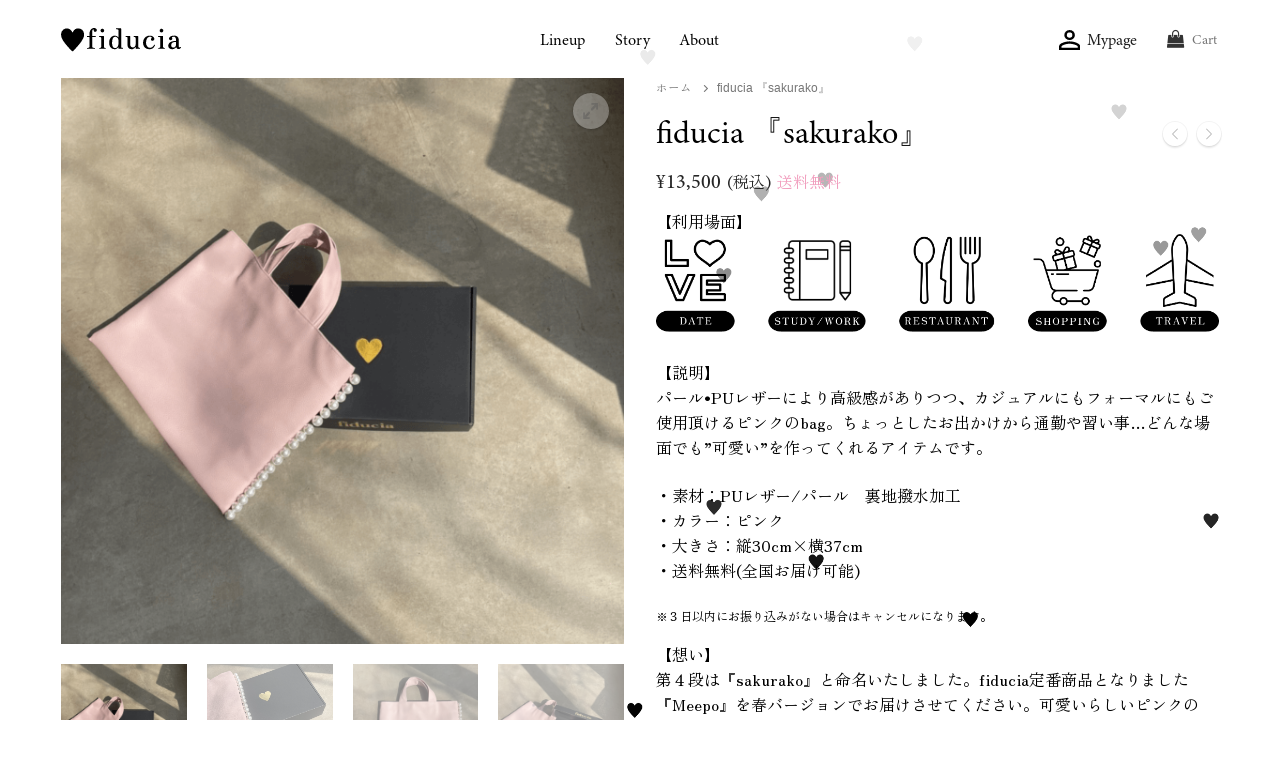

--- FILE ---
content_type: text/html; charset=UTF-8
request_url: https://fiducia-jp.com/?product=sakurako
body_size: 34667
content:
<!doctype html>
<html lang="ja">
<head>
	<meta charset="UTF-8">
	<meta name="viewport" content="width=device-width, initial-scale=1, maximum-scale=10.0, user-scalable=yes">
	<link rel="profile" href="http://gmpg.org/xfn/11">
	<!-- ファビコンの読み込み -->
	<link rel="shortcut icon" href="https://fiducia-jp.com/wp-content/themes/customify/assets/images/admin/favicon.ico">
	<link rel="apple-touch-icon" href="https://fiducia-jp.com/wp-content/themes/customify/assets/images/admin/apple-touch-icon.png">
	<link rel="icon" type="image/png" href="https://fiducia-jp.com/wp-content/themes/customify/assets/images/admin/android-chrome-icon.png">
  <script>
  (function(d) {
    var config = {
      kitId: 'axo6kzh',
      scriptTimeout: 3000,
      async: true
    },
    h=d.documentElement,t=setTimeout(function(){h.className=h.className.replace(/\bwf-loading\b/g,"")+" wf-inactive";},config.scriptTimeout),tk=d.createElement("script"),f=false,s=d.getElementsByTagName("script")[0],a;h.className+=" wf-loading";tk.src='https://use.typekit.net/'+config.kitId+'.js';tk.async=true;tk.onload=tk.onreadystatechange=function(){a=this.readyState;if(f||a&&a!="complete"&&a!="loaded")return;f=true;clearTimeout(t);try{Typekit.load(config)}catch(e){}};s.parentNode.insertBefore(tk,s)
  })(document);
</script>
	<title>fiducia 『sakurako』 &#8211; fiducia</title>
<meta name='robots' content='max-image-preview:large' />
<script>window._wca = window._wca || [];</script>
<link rel='dns-prefetch' href='//stats.wp.com' />
<link rel="alternate" type="application/rss+xml" title="fiducia &raquo; フィード" href="https://fiducia-jp.com/?feed=rss2" />
<link rel="alternate" type="application/rss+xml" title="fiducia &raquo; コメントフィード" href="https://fiducia-jp.com/?feed=comments-rss2" />
<link rel="alternate" type="application/rss+xml" title="fiducia &raquo; fiducia 『sakurako』 のコメントのフィード" href="https://fiducia-jp.com/?feed=rss2&#038;p=995" />
<link rel="alternate" title="oEmbed (JSON)" type="application/json+oembed" href="https://fiducia-jp.com/index.php?rest_route=%2Foembed%2F1.0%2Fembed&#038;url=https%3A%2F%2Ffiducia-jp.com%2F%3Fproduct%3Dsakurako" />
<link rel="alternate" title="oEmbed (XML)" type="text/xml+oembed" href="https://fiducia-jp.com/index.php?rest_route=%2Foembed%2F1.0%2Fembed&#038;url=https%3A%2F%2Ffiducia-jp.com%2F%3Fproduct%3Dsakurako&#038;format=xml" />
<style id='wp-img-auto-sizes-contain-inline-css' type='text/css'>
img:is([sizes=auto i],[sizes^="auto," i]){contain-intrinsic-size:3000px 1500px}
/*# sourceURL=wp-img-auto-sizes-contain-inline-css */
</style>
<style id='wp-emoji-styles-inline-css' type='text/css'>

	img.wp-smiley, img.emoji {
		display: inline !important;
		border: none !important;
		box-shadow: none !important;
		height: 1em !important;
		width: 1em !important;
		margin: 0 0.07em !important;
		vertical-align: -0.1em !important;
		background: none !important;
		padding: 0 !important;
	}
/*# sourceURL=wp-emoji-styles-inline-css */
</style>
<link rel='stylesheet' id='wp-block-library-css' href='https://fiducia-jp.com/wp-includes/css/dist/block-library/style.min.css?ver=6.9' type='text/css' media='all' />
<link rel='stylesheet' id='wc-blocks-style-css' href='https://fiducia-jp.com/wp-content/plugins/woocommerce/assets/client/blocks/wc-blocks.css?ver=wc-9.7.2' type='text/css' media='all' />
<style id='global-styles-inline-css' type='text/css'>
:root{--wp--preset--aspect-ratio--square: 1;--wp--preset--aspect-ratio--4-3: 4/3;--wp--preset--aspect-ratio--3-4: 3/4;--wp--preset--aspect-ratio--3-2: 3/2;--wp--preset--aspect-ratio--2-3: 2/3;--wp--preset--aspect-ratio--16-9: 16/9;--wp--preset--aspect-ratio--9-16: 9/16;--wp--preset--color--black: #000000;--wp--preset--color--cyan-bluish-gray: #abb8c3;--wp--preset--color--white: #ffffff;--wp--preset--color--pale-pink: #f78da7;--wp--preset--color--vivid-red: #cf2e2e;--wp--preset--color--luminous-vivid-orange: #ff6900;--wp--preset--color--luminous-vivid-amber: #fcb900;--wp--preset--color--light-green-cyan: #7bdcb5;--wp--preset--color--vivid-green-cyan: #00d084;--wp--preset--color--pale-cyan-blue: #8ed1fc;--wp--preset--color--vivid-cyan-blue: #0693e3;--wp--preset--color--vivid-purple: #9b51e0;--wp--preset--gradient--vivid-cyan-blue-to-vivid-purple: linear-gradient(135deg,rgb(6,147,227) 0%,rgb(155,81,224) 100%);--wp--preset--gradient--light-green-cyan-to-vivid-green-cyan: linear-gradient(135deg,rgb(122,220,180) 0%,rgb(0,208,130) 100%);--wp--preset--gradient--luminous-vivid-amber-to-luminous-vivid-orange: linear-gradient(135deg,rgb(252,185,0) 0%,rgb(255,105,0) 100%);--wp--preset--gradient--luminous-vivid-orange-to-vivid-red: linear-gradient(135deg,rgb(255,105,0) 0%,rgb(207,46,46) 100%);--wp--preset--gradient--very-light-gray-to-cyan-bluish-gray: linear-gradient(135deg,rgb(238,238,238) 0%,rgb(169,184,195) 100%);--wp--preset--gradient--cool-to-warm-spectrum: linear-gradient(135deg,rgb(74,234,220) 0%,rgb(151,120,209) 20%,rgb(207,42,186) 40%,rgb(238,44,130) 60%,rgb(251,105,98) 80%,rgb(254,248,76) 100%);--wp--preset--gradient--blush-light-purple: linear-gradient(135deg,rgb(255,206,236) 0%,rgb(152,150,240) 100%);--wp--preset--gradient--blush-bordeaux: linear-gradient(135deg,rgb(254,205,165) 0%,rgb(254,45,45) 50%,rgb(107,0,62) 100%);--wp--preset--gradient--luminous-dusk: linear-gradient(135deg,rgb(255,203,112) 0%,rgb(199,81,192) 50%,rgb(65,88,208) 100%);--wp--preset--gradient--pale-ocean: linear-gradient(135deg,rgb(255,245,203) 0%,rgb(182,227,212) 50%,rgb(51,167,181) 100%);--wp--preset--gradient--electric-grass: linear-gradient(135deg,rgb(202,248,128) 0%,rgb(113,206,126) 100%);--wp--preset--gradient--midnight: linear-gradient(135deg,rgb(2,3,129) 0%,rgb(40,116,252) 100%);--wp--preset--font-size--small: 13px;--wp--preset--font-size--medium: 20px;--wp--preset--font-size--large: 36px;--wp--preset--font-size--x-large: 42px;--wp--preset--font-family--inter: "Inter", sans-serif;--wp--preset--font-family--cardo: Cardo;--wp--preset--spacing--20: 0.44rem;--wp--preset--spacing--30: 0.67rem;--wp--preset--spacing--40: 1rem;--wp--preset--spacing--50: 1.5rem;--wp--preset--spacing--60: 2.25rem;--wp--preset--spacing--70: 3.38rem;--wp--preset--spacing--80: 5.06rem;--wp--preset--shadow--natural: 6px 6px 9px rgba(0, 0, 0, 0.2);--wp--preset--shadow--deep: 12px 12px 50px rgba(0, 0, 0, 0.4);--wp--preset--shadow--sharp: 6px 6px 0px rgba(0, 0, 0, 0.2);--wp--preset--shadow--outlined: 6px 6px 0px -3px rgb(255, 255, 255), 6px 6px rgb(0, 0, 0);--wp--preset--shadow--crisp: 6px 6px 0px rgb(0, 0, 0);}:where(.is-layout-flex){gap: 0.5em;}:where(.is-layout-grid){gap: 0.5em;}body .is-layout-flex{display: flex;}.is-layout-flex{flex-wrap: wrap;align-items: center;}.is-layout-flex > :is(*, div){margin: 0;}body .is-layout-grid{display: grid;}.is-layout-grid > :is(*, div){margin: 0;}:where(.wp-block-columns.is-layout-flex){gap: 2em;}:where(.wp-block-columns.is-layout-grid){gap: 2em;}:where(.wp-block-post-template.is-layout-flex){gap: 1.25em;}:where(.wp-block-post-template.is-layout-grid){gap: 1.25em;}.has-black-color{color: var(--wp--preset--color--black) !important;}.has-cyan-bluish-gray-color{color: var(--wp--preset--color--cyan-bluish-gray) !important;}.has-white-color{color: var(--wp--preset--color--white) !important;}.has-pale-pink-color{color: var(--wp--preset--color--pale-pink) !important;}.has-vivid-red-color{color: var(--wp--preset--color--vivid-red) !important;}.has-luminous-vivid-orange-color{color: var(--wp--preset--color--luminous-vivid-orange) !important;}.has-luminous-vivid-amber-color{color: var(--wp--preset--color--luminous-vivid-amber) !important;}.has-light-green-cyan-color{color: var(--wp--preset--color--light-green-cyan) !important;}.has-vivid-green-cyan-color{color: var(--wp--preset--color--vivid-green-cyan) !important;}.has-pale-cyan-blue-color{color: var(--wp--preset--color--pale-cyan-blue) !important;}.has-vivid-cyan-blue-color{color: var(--wp--preset--color--vivid-cyan-blue) !important;}.has-vivid-purple-color{color: var(--wp--preset--color--vivid-purple) !important;}.has-black-background-color{background-color: var(--wp--preset--color--black) !important;}.has-cyan-bluish-gray-background-color{background-color: var(--wp--preset--color--cyan-bluish-gray) !important;}.has-white-background-color{background-color: var(--wp--preset--color--white) !important;}.has-pale-pink-background-color{background-color: var(--wp--preset--color--pale-pink) !important;}.has-vivid-red-background-color{background-color: var(--wp--preset--color--vivid-red) !important;}.has-luminous-vivid-orange-background-color{background-color: var(--wp--preset--color--luminous-vivid-orange) !important;}.has-luminous-vivid-amber-background-color{background-color: var(--wp--preset--color--luminous-vivid-amber) !important;}.has-light-green-cyan-background-color{background-color: var(--wp--preset--color--light-green-cyan) !important;}.has-vivid-green-cyan-background-color{background-color: var(--wp--preset--color--vivid-green-cyan) !important;}.has-pale-cyan-blue-background-color{background-color: var(--wp--preset--color--pale-cyan-blue) !important;}.has-vivid-cyan-blue-background-color{background-color: var(--wp--preset--color--vivid-cyan-blue) !important;}.has-vivid-purple-background-color{background-color: var(--wp--preset--color--vivid-purple) !important;}.has-black-border-color{border-color: var(--wp--preset--color--black) !important;}.has-cyan-bluish-gray-border-color{border-color: var(--wp--preset--color--cyan-bluish-gray) !important;}.has-white-border-color{border-color: var(--wp--preset--color--white) !important;}.has-pale-pink-border-color{border-color: var(--wp--preset--color--pale-pink) !important;}.has-vivid-red-border-color{border-color: var(--wp--preset--color--vivid-red) !important;}.has-luminous-vivid-orange-border-color{border-color: var(--wp--preset--color--luminous-vivid-orange) !important;}.has-luminous-vivid-amber-border-color{border-color: var(--wp--preset--color--luminous-vivid-amber) !important;}.has-light-green-cyan-border-color{border-color: var(--wp--preset--color--light-green-cyan) !important;}.has-vivid-green-cyan-border-color{border-color: var(--wp--preset--color--vivid-green-cyan) !important;}.has-pale-cyan-blue-border-color{border-color: var(--wp--preset--color--pale-cyan-blue) !important;}.has-vivid-cyan-blue-border-color{border-color: var(--wp--preset--color--vivid-cyan-blue) !important;}.has-vivid-purple-border-color{border-color: var(--wp--preset--color--vivid-purple) !important;}.has-vivid-cyan-blue-to-vivid-purple-gradient-background{background: var(--wp--preset--gradient--vivid-cyan-blue-to-vivid-purple) !important;}.has-light-green-cyan-to-vivid-green-cyan-gradient-background{background: var(--wp--preset--gradient--light-green-cyan-to-vivid-green-cyan) !important;}.has-luminous-vivid-amber-to-luminous-vivid-orange-gradient-background{background: var(--wp--preset--gradient--luminous-vivid-amber-to-luminous-vivid-orange) !important;}.has-luminous-vivid-orange-to-vivid-red-gradient-background{background: var(--wp--preset--gradient--luminous-vivid-orange-to-vivid-red) !important;}.has-very-light-gray-to-cyan-bluish-gray-gradient-background{background: var(--wp--preset--gradient--very-light-gray-to-cyan-bluish-gray) !important;}.has-cool-to-warm-spectrum-gradient-background{background: var(--wp--preset--gradient--cool-to-warm-spectrum) !important;}.has-blush-light-purple-gradient-background{background: var(--wp--preset--gradient--blush-light-purple) !important;}.has-blush-bordeaux-gradient-background{background: var(--wp--preset--gradient--blush-bordeaux) !important;}.has-luminous-dusk-gradient-background{background: var(--wp--preset--gradient--luminous-dusk) !important;}.has-pale-ocean-gradient-background{background: var(--wp--preset--gradient--pale-ocean) !important;}.has-electric-grass-gradient-background{background: var(--wp--preset--gradient--electric-grass) !important;}.has-midnight-gradient-background{background: var(--wp--preset--gradient--midnight) !important;}.has-small-font-size{font-size: var(--wp--preset--font-size--small) !important;}.has-medium-font-size{font-size: var(--wp--preset--font-size--medium) !important;}.has-large-font-size{font-size: var(--wp--preset--font-size--large) !important;}.has-x-large-font-size{font-size: var(--wp--preset--font-size--x-large) !important;}
/*# sourceURL=global-styles-inline-css */
</style>

<style id='classic-theme-styles-inline-css' type='text/css'>
/*! This file is auto-generated */
.wp-block-button__link{color:#fff;background-color:#32373c;border-radius:9999px;box-shadow:none;text-decoration:none;padding:calc(.667em + 2px) calc(1.333em + 2px);font-size:1.125em}.wp-block-file__button{background:#32373c;color:#fff;text-decoration:none}
/*# sourceURL=/wp-includes/css/classic-themes.min.css */
</style>
<link rel='stylesheet' id='photoswipe-css' href='https://fiducia-jp.com/wp-content/plugins/woocommerce/assets/css/photoswipe/photoswipe.min.css?ver=9.7.2' type='text/css' media='all' />
<link rel='stylesheet' id='photoswipe-default-skin-css' href='https://fiducia-jp.com/wp-content/plugins/woocommerce/assets/css/photoswipe/default-skin/default-skin.min.css?ver=9.7.2' type='text/css' media='all' />
<link rel='stylesheet' id='woocommerce-general-css' href='https://fiducia-jp.com/wp-content/themes/customify/assets/css/compatibility/woocommerce.min.css?ver=9.7.2' type='text/css' media='all' />
<link rel='stylesheet' id='woocommerce-smallscreen-css' href='https://fiducia-jp.com/wp-content/themes/customify/assets/css/compatibility/woocommerce-smallscreen.min.css?ver=9.7.2' type='text/css' media='only screen and (max-width: 768px)' />
<style id='woocommerce-inline-inline-css' type='text/css'>
.woocommerce form .form-row .required { visibility: visible; }
/*# sourceURL=woocommerce-inline-inline-css */
</style>
<link rel='stylesheet' id='brands-styles-css' href='https://fiducia-jp.com/wp-content/plugins/woocommerce/assets/css/brands.css?ver=9.7.2' type='text/css' media='all' />
<link rel='stylesheet' id='wc_stripe_express_checkout_style-css' href='https://fiducia-jp.com/wp-content/plugins/woocommerce-gateway-stripe/build/express-checkout.css?ver=86f238b2d5db9d73358b669643070ed6' type='text/css' media='all' />
<link rel='stylesheet' id='font-awesome-css' href='https://fiducia-jp.com/wp-content/plugins/elementor/assets/lib/font-awesome/css/font-awesome.min.css?ver=4.7.0' type='text/css' media='all' />
<link rel='stylesheet' id='customify-style-css' href='https://fiducia-jp.com/wp-content/themes/customify/style.min.css?ver=0.3.9' type='text/css' media='all' />
<style id='customify-style-inline-css' type='text/css'>
.header-top .header--row-inner,body:not(.fl-builder-edit) .button,body:not(.fl-builder-edit) button:not(.menu-mobile-toggle, .components-button, .customize-partial-edit-shortcut-button),body:not(.fl-builder-edit) input[type="button"]:not(.ed_button),button.button,input[type="button"]:not(.ed_button, .components-button, .customize-partial-edit-shortcut-button),input[type="reset"]:not(.components-button, .customize-partial-edit-shortcut-button),input[type="submit"]:not(.components-button, .customize-partial-edit-shortcut-button),.pagination .nav-links > *:hover,.pagination .nav-links span,.nav-menu-desktop.style-full-height .primary-menu-ul > li.current-menu-item > a,.nav-menu-desktop.style-full-height .primary-menu-ul > li.current-menu-ancestor > a,.nav-menu-desktop.style-full-height .primary-menu-ul > li > a:hover,.posts-layout .readmore-button:hover{    background-color: #000000;}.posts-layout .readmore-button {color: #000000;}.pagination .nav-links > *:hover,.pagination .nav-links span,.entry-single .tags-links a:hover,.entry-single .cat-links a:hover,.posts-layout .readmore-button,.posts-layout .readmore-button:hover{    border-color: #000000;}                 .wc-svg-btn.active,        .woocommerce-tabs.wc-tabs-horizontal ul.tabs li.active,        #review_form {            border-color: #000000;        }                .wc-svg-btn.active,        .wc-single-tabs ul.tabs li.active a,        .wc-single-tabs .tab-section.active .tab-section-heading a {            color: #000000;        }.customify-builder-btn{    background-color: #de1b3c;}                 .add_to_cart_button        {            background-color: #de1b3c;        }body{    color: #000000;}abbr, acronym {    border-bottom-color: #000000;}a                {                    color: #1c1c1c;} .woocommerce-account .woocommerce-MyAccount-navigation ul li.is-active a,        .woocommerce-account .woocommerce-MyAccount-navigation ul li a:hover {            color: #1c1c1c;        }a:hover,a:focus,.link-meta:hover, .link-meta a:hover{    color: #6b6b6b;}h2 + h3,.comments-area h2 + .comments-title,.h2 + h3,.comments-area .h2 + .comments-title,.page-breadcrumb {    border-top-color: #eaecee;}blockquote,.site-content .widget-area .menu li.current-menu-item > a:before{    border-left-color: #eaecee;}@media screen and (min-width: 64em) {    .comment-list .children li.comment {        border-left-color: #eaecee;    }    .comment-list .children li.comment:after {        background-color: #eaecee;    }}.page-titlebar, .page-breadcrumb,.posts-layout .entry-inner {    border-bottom-color: #eaecee;}.header-search-form .search-field,.entry-content .page-links a,.header-search-modal,.pagination .nav-links > *,.entry-footer .tags-links a, .entry-footer .cat-links a,.search .content-area article,.site-content .widget-area .menu li.current-menu-item > a,.posts-layout .entry-inner,.post-navigation .nav-links,article.comment .comment-meta,.widget-area .widget_pages li a, .widget-area .widget_categories li a, .widget-area .widget_archive li a, .widget-area .widget_meta li a, .widget-area .widget_nav_menu li a, .widget-area .widget_product_categories li a, .widget-area .widget_recent_entries li a, .widget-area .widget_rss li a,.widget-area .widget_recent_comments li{    border-color: #eaecee;}.header-search-modal::before {    border-top-color: #eaecee;    border-left-color: #eaecee;}@media screen and (min-width: 48em) {    .content-sidebar.sidebar_vertical_border .content-area {        border-right-color: #eaecee;    }    .sidebar-content.sidebar_vertical_border .content-area {        border-left-color: #eaecee;    }    .sidebar-sidebar-content.sidebar_vertical_border .sidebar-primary {        border-right-color: #eaecee;    }    .sidebar-sidebar-content.sidebar_vertical_border .sidebar-secondary {        border-right-color: #eaecee;    }    .content-sidebar-sidebar.sidebar_vertical_border .sidebar-primary {        border-left-color: #eaecee;    }    .content-sidebar-sidebar.sidebar_vertical_border .sidebar-secondary {        border-left-color: #eaecee;    }    .sidebar-content-sidebar.sidebar_vertical_border .content-area {        border-left-color: #eaecee;        border-right-color: #eaecee;    }    .sidebar-content-sidebar.sidebar_vertical_border .content-area {        border-left-color: #eaecee;        border-right-color: #eaecee;    }}.widget_price_filter .price_slider_wrapper .ui-widget-content {    background-color: #eaecee;}.product_list_widget li,#reviews #comments ol.commentlist li .comment-text,.woocommerce-tabs.wc-tabs-vertical .wc-tabs li,.product_meta > span,.woocommerce-tabs.wc-tabs-horizontal ul.tabs,.woocommerce-tabs.wc-tabs-vertical .wc-tabs li:first-child {            border-color: #eaecee;        }article.comment .comment-post-author {background: #000000;}.pagination .nav-links > *,.link-meta,.link-meta a,.color-meta,.entry-single .tags-links:before,.entry-single .cats-links:before{    color: #000000;}.widget_price_filter .ui-slider .ui-slider-handle {    border-color: #000000;}.wc-product-inner .wc-product__category a {    color: #000000;}.widget_price_filter .ui-slider .ui-slider-range,.widget_price_filter .price_slider_amount .button {            background-color: #000000;        }h1, h2, h3, h4, h5, h6 { color: #000000;}.site-content .widget-title { color: #000000;}.site-branding .site-title, .site-branding .site-title a {font-weight: 200;font-size: 30px;letter-spacing: 6px;}#page-cover {background-image: url("https://customifysites.com/outfit/wp-content/uploads/sites/15/2018/09/pexels-photo-341003.jpeg?t=1540195082961");}#page-cover {-webkit-background-size: cover; -moz-background-size: cover; -o-background-size: cover; background-size: cover;}#page-cover {background-position: center;}#page-cover {background-repeat: no-repeat;}.header--row:not(.header--transparent).header-top .header--row-inner  {background-color: #f0f0f0;} .header--row:not(.header--transparent).header-main .header--row-inner  {border-style: none;box-shadow: 0px 0px 0px 0px rgba(255,255,255,0) ;;} .sub-menu .li-duplicator {display:none !important;}.builder-header-html-item.item--html p, .builder-header-html-item.item--html {font-weight: 400;text-transform: none;font-size: 14px;}.header-search_icon-item .header-search-modal  {border-style: solid;} .header-search_icon-item .search-field  {border-style: solid;} .dark-mode .header-search_box-item .search-form-fields, .header-search_box-item .search-form-fields  {border-style: solid;} .nav-menu-desktop.style-border-bottom .primary-menu-ul > li:hover > a .link-before:before,                 .nav-menu-desktop.style-border-bottom .primary-menu-ul > li.current-menu-item > a .link-before:before,                 .nav-menu-desktop.style-border-bottom .primary-menu-ul > li.current-menu-ancestor > a .link-before:before,                .nav-menu-desktop.style-border-top .primary-menu-ul > li:hover > a .link-before:before,                .nav-menu-desktop.style-border-top .primary-menu-ul > li.current-menu-item > a .link-before:before,                 .nav-menu-desktop.style-border-top .primary-menu-ul > li.current-menu-ancestor > a .link-before:before                { background-color: #a4a4a4; }.footer-social-icons.customify-builder-social-icons.color-custom li a {color: #0a0a0a;}.footer-social-icons.customify-builder-social-icons.color-custom li a:hover {color: #595959;}body  {background-color: #FFFFFF;} .site-content .content-area  {background-color: #FFFFFF;} .woocommerce .button.add_to_cart_button, .woocommerce .button.alt,.woocommerce .button.added_to_cart, .woocommerce .button.checkout, .woocommerce .button.product_type_variable,.item--wc_cart .cart-icon .cart-qty .customify-wc-total-qty{    background-color: #ffbff8;}.comment-form-rating a, .star-rating,.comment-form-rating a:hover, .comment-form-rating a:focus, .star-rating:hover, .star-rating:focus{    color: #111111;}/* CSS for desktop */#page-cover {text-align: center;}#page-cover .page-cover-inner {min-height: 320px;}.header--row.header-top .customify-grid, .header--row.header-top .style-full-height .primary-menu-ul > li > a {min-height: 35px;}.header--row.header-main .customify-grid, .header--row.header-main .style-full-height .primary-menu-ul > li > a {min-height: 80px;}.header--row.header-bottom .customify-grid, .header--row.header-bottom .style-full-height .primary-menu-ul > li > a {min-height: 55px;}.header--row .builder-first--html {text-align: left;}.site-header .site-branding img { max-width: 120px; } .site-header .cb-row--mobile .site-branding img { width: 120px; }.header--row .builder-first--logo {text-align: center;}.header--row .builder-first--nav-icon {text-align: right;}.header-search_icon-item .search-submit {margin-left: -40px;}.header--row .builder-first--search_icon {text-align: right;}.header-search_box-item .search-submit{margin-left: -40px;} .header-search_box-item .woo_bootster_search .search-submit{margin-left: -40px;} .header-search_box-item .header-search-form button.search-submit{margin-left:-40px;}.header--row .builder-item--primary-menu, .builder-item.builder-item--group .item--inner.builder-item--primary-menu {margin-left: -13px;}.header--row .builder-first--primary-menu {text-align: left;}.header-social-icons.customify-builder-social-icons li a { font-size: 16px; }.header--row .builder-first--social-icons {text-align: right;}.header--row .builder-first--wc_cart {text-align: right;}.footer-social-icons.customify-builder-social-icons li a { font-size: 17px; }.footer-social-icons.customify-builder-social-icons li {margin-left: 0px; margin-right: 0px;}.footer--row .builder-first--footer-social-icons {text-align: right;}/* CSS for tablet */@media screen and (max-width: 1024px) { #page-cover .page-cover-inner {min-height: 250px;}.header-menu-sidebar-inner {text-align: center;}.header--row .builder-first--html {text-align: center;}.header--row .builder-first--nav-icon {text-align: left;}.header-search_icon-item .search-submit {margin-left: -40px;}.header--row .builder-first--search_icon {text-align: right;}.header-search_box-item .search-submit{margin-left: -40px;} .header-search_box-item .woo_bootster_search .search-submit{margin-left: -40px;} .header-search_box-item .header-search-form button.search-submit{margin-left:-40px;} }/* CSS for mobile */@media screen and (max-width: 568px) { .site-branding .site-title, .site-branding .site-title a {font-size: 23px;}#page-cover .page-cover-inner {min-height: 150px;}.header--row.header-top .customify-grid, .header--row.header-top .style-full-height .primary-menu-ul > li > a {min-height: 30px;}.header--row.header-main .customify-grid, .header--row.header-main .style-full-height .primary-menu-ul > li > a {min-height: 63px;}.builder-header-html-item.item--html p, .builder-header-html-item.item--html {font-size: 13px;}.header--row .builder-first--nav-icon {text-align: left;}.header-search_icon-item .search-submit {margin-left: -40px;}.header--row .builder-first--search_icon {text-align: right;}.header-search_box-item .search-submit{margin-left: -40px;} .header-search_box-item .woo_bootster_search .search-submit{margin-left: -40px;} .header-search_box-item .header-search-form button.search-submit{margin-left:-40px;}.header--row .builder-first--wc_cart {text-align: right;} }
/*# sourceURL=customify-style-inline-css */
</style>
<script type="text/javascript" src="https://fiducia-jp.com/wp-includes/js/jquery/jquery.min.js?ver=3.7.1" id="jquery-core-js"></script>
<script type="text/javascript" src="https://fiducia-jp.com/wp-includes/js/jquery/jquery-migrate.min.js?ver=3.4.1" id="jquery-migrate-js"></script>
<script type="text/javascript" src="https://fiducia-jp.com/wp-content/plugins/woocommerce/assets/js/jquery-blockui/jquery.blockUI.min.js?ver=2.7.0-wc.9.7.2" id="jquery-blockui-js" defer="defer" data-wp-strategy="defer"></script>
<script type="text/javascript" id="wc-add-to-cart-js-extra">
/* <![CDATA[ */
var wc_add_to_cart_params = {"ajax_url":"/wp-admin/admin-ajax.php","wc_ajax_url":"/?wc-ajax=%%endpoint%%","i18n_view_cart":"\u304a\u8cb7\u3044\u7269\u30ab\u30b4\u3092\u8868\u793a","cart_url":"https://fiducia-jp.com/?page_id=594","is_cart":"","cart_redirect_after_add":"no"};
//# sourceURL=wc-add-to-cart-js-extra
/* ]]> */
</script>
<script type="text/javascript" src="https://fiducia-jp.com/wp-content/plugins/woocommerce/assets/js/frontend/add-to-cart.min.js?ver=9.7.2" id="wc-add-to-cart-js" defer="defer" data-wp-strategy="defer"></script>
<script type="text/javascript" src="https://fiducia-jp.com/wp-content/plugins/woocommerce/assets/js/zoom/jquery.zoom.min.js?ver=1.7.21-wc.9.7.2" id="zoom-js" defer="defer" data-wp-strategy="defer"></script>
<script type="text/javascript" src="https://fiducia-jp.com/wp-content/plugins/woocommerce/assets/js/flexslider/jquery.flexslider.min.js?ver=2.7.2-wc.9.7.2" id="flexslider-js" defer="defer" data-wp-strategy="defer"></script>
<script type="text/javascript" src="https://fiducia-jp.com/wp-content/plugins/woocommerce/assets/js/photoswipe/photoswipe.min.js?ver=4.1.1-wc.9.7.2" id="photoswipe-js" defer="defer" data-wp-strategy="defer"></script>
<script type="text/javascript" src="https://fiducia-jp.com/wp-content/plugins/woocommerce/assets/js/photoswipe/photoswipe-ui-default.min.js?ver=4.1.1-wc.9.7.2" id="photoswipe-ui-default-js" defer="defer" data-wp-strategy="defer"></script>
<script type="text/javascript" id="wc-single-product-js-extra">
/* <![CDATA[ */
var wc_single_product_params = {"i18n_required_rating_text":"\u8a55\u4fa1\u3092\u9078\u629e\u3057\u3066\u304f\u3060\u3055\u3044","i18n_rating_options":["1\u3064\u661f (\u6700\u9ad8\u8a55\u4fa1: 5\u3064\u661f)","2\u3064\u661f (\u6700\u9ad8\u8a55\u4fa1: 5\u3064\u661f)","3\u3064\u661f (\u6700\u9ad8\u8a55\u4fa1: 5\u3064\u661f)","4\u3064\u661f (\u6700\u9ad8\u8a55\u4fa1: 5\u3064\u661f)","5\u3064\u661f (\u6700\u9ad8\u8a55\u4fa1: 5\u3064\u661f)"],"i18n_product_gallery_trigger_text":"\u30d5\u30eb\u30b9\u30af\u30ea\u30fc\u30f3\u753b\u50cf\u30ae\u30e3\u30e9\u30ea\u30fc\u3092\u8868\u793a","review_rating_required":"yes","flexslider":{"rtl":false,"animation":"slide","smoothHeight":true,"directionNav":false,"controlNav":"thumbnails","slideshow":false,"animationSpeed":500,"animationLoop":false,"allowOneSlide":false},"zoom_enabled":"1","zoom_options":[],"photoswipe_enabled":"1","photoswipe_options":{"shareEl":false,"closeOnScroll":false,"history":false,"hideAnimationDuration":0,"showAnimationDuration":0},"flexslider_enabled":"1"};
//# sourceURL=wc-single-product-js-extra
/* ]]> */
</script>
<script type="text/javascript" src="https://fiducia-jp.com/wp-content/plugins/woocommerce/assets/js/frontend/single-product.min.js?ver=9.7.2" id="wc-single-product-js" defer="defer" data-wp-strategy="defer"></script>
<script type="text/javascript" src="https://fiducia-jp.com/wp-content/plugins/woocommerce/assets/js/js-cookie/js.cookie.min.js?ver=2.1.4-wc.9.7.2" id="js-cookie-js" defer="defer" data-wp-strategy="defer"></script>
<script type="text/javascript" id="woocommerce-js-extra">
/* <![CDATA[ */
var woocommerce_params = {"ajax_url":"/wp-admin/admin-ajax.php","wc_ajax_url":"/?wc-ajax=%%endpoint%%","i18n_password_show":"\u30d1\u30b9\u30ef\u30fc\u30c9\u3092\u8868\u793a","i18n_password_hide":"\u30d1\u30b9\u30ef\u30fc\u30c9\u3092\u96a0\u3059","qty_pm":"1"};
//# sourceURL=woocommerce-js-extra
/* ]]> */
</script>
<script type="text/javascript" src="https://fiducia-jp.com/wp-content/plugins/woocommerce/assets/js/frontend/woocommerce.min.js?ver=9.7.2" id="woocommerce-js" defer="defer" data-wp-strategy="defer"></script>
<script type="text/javascript" src="https://stats.wp.com/s-202603.js" id="woocommerce-analytics-js" defer="defer" data-wp-strategy="defer"></script>
<link rel="https://api.w.org/" href="https://fiducia-jp.com/index.php?rest_route=/" /><link rel="alternate" title="JSON" type="application/json" href="https://fiducia-jp.com/index.php?rest_route=/wp/v2/product/995" /><link rel="EditURI" type="application/rsd+xml" title="RSD" href="https://fiducia-jp.com/xmlrpc.php?rsd" />
<meta name="generator" content="WordPress 6.9" />
<meta name="generator" content="WooCommerce 9.7.2" />
<link rel="canonical" href="https://fiducia-jp.com/?product=sakurako" />
<link rel='shortlink' href='https://fiducia-jp.com/?p=995' />
	<style>img#wpstats{display:none}</style>
			<noscript><style>.woocommerce-product-gallery{ opacity: 1 !important; }</style></noscript>
	<meta name="generator" content="Elementor 3.25.10; features: additional_custom_breakpoints, e_optimized_control_loading; settings: css_print_method-external, google_font-enabled, font_display-auto">
<style type="text/css">.recentcomments a{display:inline !important;padding:0 !important;margin:0 !important;}</style>			<style>
				.e-con.e-parent:nth-of-type(n+4):not(.e-lazyloaded):not(.e-no-lazyload),
				.e-con.e-parent:nth-of-type(n+4):not(.e-lazyloaded):not(.e-no-lazyload) * {
					background-image: none !important;
				}
				@media screen and (max-height: 1024px) {
					.e-con.e-parent:nth-of-type(n+3):not(.e-lazyloaded):not(.e-no-lazyload),
					.e-con.e-parent:nth-of-type(n+3):not(.e-lazyloaded):not(.e-no-lazyload) * {
						background-image: none !important;
					}
				}
				@media screen and (max-height: 640px) {
					.e-con.e-parent:nth-of-type(n+2):not(.e-lazyloaded):not(.e-no-lazyload),
					.e-con.e-parent:nth-of-type(n+2):not(.e-lazyloaded):not(.e-no-lazyload) * {
						background-image: none !important;
					}
				}
			</style>
			<style class='wp-fonts-local' type='text/css'>
@font-face{font-family:Inter;font-style:normal;font-weight:300 900;font-display:fallback;src:url('https://fiducia-jp.com/wp-content/plugins/woocommerce/assets/fonts/Inter-VariableFont_slnt,wght.woff2') format('woff2');font-stretch:normal;}
@font-face{font-family:Cardo;font-style:normal;font-weight:400;font-display:fallback;src:url('https://fiducia-jp.com/wp-content/plugins/woocommerce/assets/fonts/cardo_normal_400.woff2') format('woff2');}
</style>
		<style type="text/css" id="wp-custom-css">
			

/* カスタマイズ用の記述 ========================================================================== */

.site-branding a,
.nav-menu-desktop .menu>li>a{
	text-transform:none;
}
p,a,dt,dd {
	font-family: zen-old-mincho, sans-serif;
	font-weight: 400;
}
h1,h2,h3,h4,span {
	font-family: minion-3, serif;
	font-weight: 400;
}
ul {
	list-style:none;
}
.cart-empty.woocommerce-info {
	font-size:12px;
}

.woocommerce-price-suffix {
	position:relative;
}
#reg_billing_state {
	box-shadow:0 1px 2px rgba(0,0,0,.12) inset;
}
.woocommerce-price-suffix:before {
	content:'送料無料';
	display:block;
	color:#F19EBE;
	position:absolute;
	top:50%;
	right:-160%;
	transform:translateY(-50%);
	font-size:1em;
}

.header-main .light-mode {
	box-shadow:none !important;
	background:transparent !important;
}
.light-mode .customify-builder-social-icons.color-custom li a, .light-mode .item--html a, .light-mode .menu-mobile-toggle, .light-mode .nav-menu>li>a, .light-mode .search-icon {
	color:#000;
	font-family: minion-3, serif;
	font-weight: 400;
}
.site-header {
	width:100%;
	position:fixed;
	top:0;
	left:0;
	z-index:10;
}
.mypage_icon {
	margin-right:7px;
}
.header_mypage {
	margin-right:20px;
}
.mypage_icon img {
	width: 1.3em;
 	height: 1.3em;
}
.cart-text.cart-label.wc-cart-mobile-hide.wc-cart-tablet-show.wc-cart-desktop-show {
	font-size:14px;
}
.header_mypage a {
	display:flex;
	align-items:center;
}
.mypage_icon {
	display:flex;
	align-items:center;
}
footer {
	background:#F5F5F5;
	padding:30px 0 20px;
}

footer  .site-title {
	text-align: center;
}
footer .site-title a {
	font-size: 25px;
}
.footer_main_menu {
	width:90%;
	margin:30px auto 0;
	display:flex;
	justify-content:center;
}
.footer_main_menu li {
	width:17%;
	text-align:center;
}
.footer_main_menu li a {
	font-size:13px;
}
.footer_sub_menu {
	width:90%;
	margin:30px auto 0;
	display:flex;
	justify-content:center;
}
.footer_sub_menu li {
	width:32%;
	text-align:center;
}
.footer_sub_menu li a {
	font-size:9px;
	color:#A4A4A4;
}
.copy_right {
	text-align:center;
	font-size:10px;
	color:#A4A4A4;
	margin:50px auto 0;
}
.entry-content li {
	margin-left:0;
}

/*スクロールダウン全体の場所*/
.scroll{
  /*描画位置※位置は適宜調整してください*/
position:absolute;
left: 1.5rem;
bottom:-2rem;
  /*全体の高さ*/
height:150px;
}
/*Scrollテキストの描写*/
.scroll p {
  /*描画位置*/
position: absolute;
left:-12px;
top: -15px;
  /*テキストの形状*/
color: #A4A4A4;
font-size: 0.7rem;
letter-spacing: 0.05em;
transform:rotate(90deg);
}

/* 線の描写 */
.scroll::after{
content: "";
  /*描画位置*/
position: absolute;
top: 0;
  /*線の形状*/
width: 1px;
height: 30px;
background: #A4A4A4;
  /*線の動き1.4秒かけて動く。永遠にループ*/
animation: pathmove 1.4s ease-in-out infinite;
opacity:0;
}
.builder-item-sidebar.mobile-item--search_box,
.builder-item-sidebar.mobile-item--social-icons,
.builder-item-sidebar.mobile-item--button {
	display:none;
}
.menu_sidebar_dropdown .header-menu-sidebar {
  z-index:-1 !important;
  position:absolute;
}

/*高さ・位置・透過が変化して線が上から下に動く*/
@keyframes pathmove{
0%{
  height:10px;
  top:0;
  opacity: 0;
}
30%{
  height:40px;
  opacity: 1;
}
100%{
  height:0;
  top:200px;
  opacity: 0;
}
}


.top_inner {
  width: 100%;
  height: 100%;
  min-height: 100%;
  position:relative;
}
.top_text_wrapper {
  position:absolute;
  left: 2.82rem;
  bottom: -5.2rem;
}
.top_text_wrapper h2 {
  font-size:27px;
  color:#000;
  letter-spacing:0.2rem;
  text-shadow:1px 1px 10px rgb(255 255 255 / 61%);
}
.top_text_wrapper h2 span {
  font-size:16px;
  margin-top:10px;
  display:block;
  letter-spacing:0.2rem;
}
.top_btn {
  width:170px;
  height:44px;
  border-radius:100px;
  background:#2D2D2D;
  box-shadow:0 3px 6px rgba(0,0,0,0.16);
  margin-top:26px;
}
.top_btn a {
  display: block;
  line-height: 44px;
  text-align: center;
  background: #2D2D2D;
  color: #fff;
  border-radius: 200px;
}
.mainvisual {
  width: calc(100% - 4.22rem);
  margin-left: 4.22rem;
  margin-bottom: 0;
  height:83vh;
}
.mainvisual img {
  height:71vh;
  object-fit:cover;
}

.story {
  margin-top:60px;
}

.story > div {
  display:flex;
  flex-wrap:wrap;
}
.story > div > dl {
  order:2;
  padding:0 20px;
  margin:0;
  position:relative;
}
.story > div > dl dt {
  font-size:30px;
  color:#2D2D2D;
  font-family: minion-3, serif;
	font-weight: 400;
}
.story > div > dl dt span {
  font-size:18px;
  line-height:180%;
  margin-top:6px;
  color:#A4A4A4;
  display:block;
  font-family: zen-old-mincho, sans-serif;
}
.story > div > dl dd {
  font-size:13px;
  line-height:230%;
  margin-top:25px;
  color:#2D2D2D;
}
.story > div > p {
  order:1;
  padding:20px;
}
.story02 {
  margin-top:20px;
}
.story01 dl:after {
  position:absolute;
  right:1.5rem;;
  top:-10px;
  background-image:url(assets/images/admin/num01.svg);
  background-repeat:no-repeat;
  background-size:contain;
  width:81px;
  height:55px;
  content:'';
  display:block;
}
.story02 dl:after {
  position:absolute;
  right:1.5rem;;
  top:-10px;
  background-image:url(assets/images/admin/num02.svg);
  background-repeat:no-repeat;
  background-size:contain;
  width:81px;
  height:55px;
  content:'';
  display:block;
}
.story_right {
  padding:0;
  margin:0 auto;
}
br.pc {
  display:none;
}

.about {
  display:flex;
  flex-wrap:wrap;
  margin-top:50px;
  padding-bottom:50px;
}
.about .about_left {
  order:2;
  padding:0 20px;
}
.about_left h2 {
  font-size:30px;
  font-family: minion-3, serif;
}
.about_left h2 span {
  font-size:18px;
  line-height: 180%;
  margin-top: 0;
  color: #A4A4A4;
  display: block;
  font-family: zen-old-mincho, sans-serif;
}
.about_left dl dt {
  font-size:17px;
  font-family: zen-old-mincho, sans-serif;
}
.about_left dl dd {
  font-size:13px;
  font-family: zen-old-mincho, sans-serif;
  line-height:230%;
  margin-top:6px;
}
.top_product {
  padding:20px;
}
.top_product h2 {
  font-size:30px;
  font-family: minion-3, serif;
}
.top_product h2 span {
  font-size:18px;
  line-height: 180%;
  margin-top: 0;
  color: #A4A4A4;
  display: block;
  font-family: zen-old-mincho, sans-serif;
}
.top_product ul {
  margin:0;
}
.top_product ul li {
  margin-top:45px;
}
.top_product ul li dl {
  margin:0px;
}
.product_img {
  margin-bottom:0;
}
.top_product ul li dl dt {
  font-size:18px;
  color:#2D2D2D;
}
.top_product ul li dl dd {
  margin-top:5px;
  color:#A4A4A4;
  margin:0;
}
 .product_price {
  width:170px;
  height:44px;
  border-radius:100px;
  background:#2D2D2D;
  box-shadow:0 3px 6px rgba(0,0,0,0.16);
  margin:15px auto 0;
}
.product_price a {
  display: block;
  line-height: 44px;
  text-align: center;
  background: #2D2D2D;
  color: #fff;
  border-radius: 200px;
}
.single_add_to_cart_button.button.alt {
  background-color:#2d2d2d !important;
}
.input-qty-pm .input-pm-act {
  background:#fff !important;
	color:#2d2d2d !important;
	-webkit-appearance: none;
}
.select2-container .select2-selection--single, input[type=color], input[type=date], input[type=datetime-local], input[type=datetime], input[type=email], input[type=month], input[type=number], input[type=password], input[type=range], input[type=search], input[type=tel], input[type=text], input[type=time], input[type=url], input[type=week], select, textarea {
  border:none;
}
.tabs.wc-tabs {
  display:none !important;
}
.woocommerce-Tabs-panel.woocommerce-Tabs-panel--description.panel.entry-content.wc-tab p span:nth-of-type(1) {
  font-size:18px;
  margin-bottom:5px;
}
.woocommerce-Tabs-panel.woocommerce-Tabs-panel--description.panel.entry-content.wc-tab p span:nth-of-type(3) {
  font-size:13px;
  line-height:190%;
  margin-top:10px;
  display:block;
}

.related.products > h2 {
  font-size:30px;
  font-family: minion-3, serif;
  text-align:center;
}
.related.products > h2 span {
  font-size:18px;
  line-height: 180%;
  margin-top: 0;
  color: #A4A4A4;
  display: block;
  font-family: zen-old-mincho, sans-serif;
  display:block;
}

form.cart {
	display:flex;
}
.single_add_to_cart_button {
  font-size: 1em !important;
}
.woocommerce .quantity .qty {
	width:2rem !important;
}
#main, #sidebar-primary, #sidebar-secondary {
  padding-top:3em;
}
div.product form.cart .button .button-label{
	font-size:12px;
}
.input-pm-act {
	color:#2d2d2d;
}

/*================ ハートを降らせる ================*/

/*-----------------------------------
sakura_block
-----------------------------------*/
#sakura_block{
  width: 100%;
  height:100%;
}
#sakura_block .sakura_parts_box{
  position: relative;
}
#sakura_block .sakura_parts_box img{
  position: absolute;
  z-index:10;
}
#sakura_block .sakura_parts_box img:nth-child(2n+1){
  width: 15px;/*花びらのサイズ*/
}
#sakura_block .sakura_parts_box img:nth-child(2n){
  width: 15px;/*花びらのサイズ*/
}

/*-----------------------------------
桜の花びらパーツの表示位置
-----------------------------------*/
img.parts_01{top: 0; left: 5%;}
img.parts_02{top: 0; left: 12%;}
img.parts_03{top: 0; left: 15%;}
img.parts_04{top: 0; left: 22%;}
img.parts_05{top: 0; left: 25%;}
img.parts_06{top: 0; left: 28%;}
img.parts_07{top: 0; left: 35%;}
img.parts_08{top: 0; left: 40%;}
img.parts_09{top: 0; left: 43%;}
img.parts_10{top: 0; left: 50%;}
img.parts_11{top: 0; left: 55%;}
img.parts_12{top: 0; left: 60%;}
img.parts_13{top: 0; left: 63%;}
img.parts_14{top: 0; left: 70%;}
img.parts_15{top: 0; left: 75%;}
img.parts_16{top: 0; left: 81%;}
img.parts_17{top: 0; left: 85%;}
img.parts_18{top: 0; left: 90%;}
img.parts_19{top: 0; left: 93%;}
img.parts_20{top: 0; right: 5%;}
img.parts_21{top: 0; right: 12%;}
img.parts_22{top: 0; right: 15%;}
img.parts_23{top: 0; right: 22%;}
img.parts_24{top: 0; right: 25%;}
img.parts_25{top: 0; right: 28%;}
img.parts_26{top: 0; right: 35%;}
img.parts_27{top: 0; right: 40%;}
img.parts_28{top: 0; right: 43%;}
img.parts_29{top: 0; right: 50%;}
img.parts_30{top: 0; right: 55%;}
img.parts_31{top: 0; right: 60%;}
img.parts_32{top: 0; right: 63%;}
img.parts_33{top: 0; right: 70%;}
img.parts_34{top: 0; right: 75%;}
img.parts_35{top: 0; right: 81%;}
img.parts_36{top: 0; right: 85%;}
img.parts_37{top: 0; right: 90%;}
img.parts_38{top: 0; right: 93%;}


/*-----------------------------------
舞い散るアニメーション
回転しつつ上から下へ
-----------------------------------*/
@keyframes sakura {
  0% {
    opacity: 0;
  }
  20% {
    transform:translate(3px,600px);
    opacity: 1;
  }
  30% {
    transform:translate(0,1000px);
  }
  50% {
    transform:translate(-20px,2000px);
  }
  70% {
    transform:translate(-40px,3000px);
    opacity: .8;
  }
  90% {
    transform:translate(-60px,4000px);
  }
  100% {
    transform:translate(-70px,4200px);
    opacity: 0;
  }
}

.sakura_parts_box img {
    animation: sakura linear 22s infinite;
    /*アニメーションが始まるまで画像を見えなくしておく*/
    opacity: 0;
}

/*-----------------------------------
アニメーションが始まるまでの時間
-----------------------------------*/
img.parts_01 {
  -webkit-animation-delay: 0s;
  animation-delay: 0s;
}
img.parts_10 {
  -webkit-animation-delay: 9.2s;
  animation-delay: 9.1s;
}
img.parts_07 {
  -webkit-animation-delay: 2.3s;
  animation-delay: 2.3s;
}
img.parts_11 {
  -webkit-animation-delay: 3.2s;
  animation-delay: 3.2s;
}
img.parts_08 {
  -webkit-animation-delay: 9.3s;
  animation-delay: 9.3s;
}
img.parts_13 {
  -webkit-animation-delay: 4.3s;
  animation-delay: 4.3s;
}
img.parts_16 {
  -webkit-animation-delay: 7.7s;
  animation-delay: 7.7s;
}
img.parts_19 {
  -webkit-animation-delay: 1.7s;
  animation-delay: 1.7s;
}
img.parts_04 {
  -webkit-animation-delay: 0.3s;
  animation-delay: 0.3s;
}
img.parts_02{
  -webkit-animation-delay: 1.5s;
  animation-delay: 1.5s;
}
img.parts_05 {
  -webkit-animation-delay: 0.7s;
  animation-delay: 0.7s;
}
img.parts_03{
  -webkit-animation-delay: 4s;
  animation-delay: 4s;
}
img.parts_09 {
  -webkit-animation-delay: 2.9s;
  animation-delay: 2.9s;
}
img.parts_12 {
  -webkit-animation-delay: 4.4s;
  animation-delay: 4.4s;
}
img.parts_06 {
  -webkit-animation-delay: 8.6s;
  animation-delay: 8.6s;
}
img.parts_08 {
  -webkit-animation-delay: 0.5s;
  animation-delay: 0.5s;
}
img.parts_19 {
  -webkit-animation-delay: 7.8s;
  animation-delay: 7.8s;
}
img.parts_11 {
  -webkit-animation-delay: 5.8s;
  animation-delay: 5.8s;
}
img.parts_16 {
  -webkit-animation-delay: 1.3s;
  animation-delay: 1.3s;
}
img.parts_13 {
  -webkit-animation-delay: 5.4s;
  animation-delay: 5.4s;
}
img.parts_14{
  -webkit-animation-delay: 2s;
  animation-delay: 2s;
}
img.parts_17 {
  -webkit-animation-delay: 2.2s;
  animation-delay: 2.2s;
}
img.parts_15{
  -webkit-animation-delay: 5s;
  animation-delay: 5s;
}
img.parts_18 {
  -webkit-animation-delay: 7.7s;
  animation-delay: 7.7s;
}
img.parts_019 {
  -webkit-animation-delay: 9s;
  animation-delay: 9s;
}
img.parts_26 {
  -webkit-animation-delay: 8.2s;
  animation-delay: 8.2s;
}
img.parts_23 {
  -webkit-animation-delay: 0.8s;
  animation-delay: 0.8s;
}
img.parts_24 {
  -webkit-animation-delay: 4.1s;
  animation-delay: 4.1s;
}
img.parts_22 {
  -webkit-animation-delay: 1.8s;
  animation-delay: 1.8s;
}
img.parts_20 {
  -webkit-animation-delay: 5.7s;
  animation-delay: 5.7s;
}
img.parts_21 {
  -webkit-animation-delay: 8.7s;
  animation-delay: 8.7s;
}
img.parts_25 {
  -webkit-animation-delay: 9.2s;
  animation-delay: 9.2s;
}
img.parts_27 {
  -webkit-animation-delay: 8.1s;
  animation-delay: 8.1s;
}
img.parts_28{
  -webkit-animation-delay: 7.5s;
  animation-delay: 7.5s;
}
img.parts_29 {
  -webkit-animation-delay: 4.5s;
  animation-delay: 4.5s;
}
img.parts_30{
  -webkit-animation-delay: 10s;
  animation-delay: 10s;
}
img.parts_32 {
  -webkit-animation-delay: 10.2s;
  animation-delay: 10.2s;
}
img.parts_33 {
  -webkit-animation-delay: 8.3s;
  animation-delay: 8.3s;
}
img.parts_31 {
  -webkit-animation-delay: 6s;
  animation-delay: 6s;
}
img.parts_34,img.parts_37 {
  -webkit-animation-delay: 6.5s;
  animation-delay: 6.5s;
}
img.parts_36 {
  -webkit-animation-delay: 9.9s;
  animation-delay: 9.9s;
}
img.parts_35 {
  -webkit-animation-delay: 1.9s;
  animation-delay: 1.9s; 
}
img.parts_38 {
  -webkit-animation-delay: 5.5s;
  animation-delay: 5.5s;
}
/*================ ローディングアニメーション ================*/
.loading {
  position: fixed;
  width: 100%;
  height: 100vh;
  background-color: #fff;
  z-index: 555;
  top: 0;
  left: 0;
  display: flex;
  justify-content: center;
  align-items: center;
}
svg:not(:root) {
	overflow:visible;
}
.product_meta {
	display:none;
}
.wc-product__part.wc-product__category.show-in-grid.show-in-list {
	display:none;
}
.woocommerce-breadcrumb.text-uppercase.text-xsmall.link-meta {
  text-decoration:none !important;
}
.woocommerce-breadcrumb.text-xsmall.link-meta a:last-of-type {
  display:none !important;
}
.woocommerce-product-details__short-description p:nth-of-type(4) {
  font-size:12px;
}
.site-content .content-area {
  background:transparent !important;
}
#sakura_block .sakura_parts_box img {
  z-index:0 !important;
}
#page {
  overflow:hidden;
}
/* 購入ボタン外す */
.stock.in-stock {
	display:none;
}
.single_add_to_cart_button.button.alt {
  pointer-events: auto !important;
}
.cart.customize-unpreviewable {
display:flex;
}





/* プラポリ */

.woocommerce-Tabs-panel.woocommerce-Tabs-panel--description.panel.entry-content.wc-tab p span:nth-of-type(4) {
  font-size:13px;
}
#menu-item--sidebar-mobile-672 {
	display:none !important;
}

@media screen and (min-width:960px) {

	
	.nav-menu-desktop.style-border-bottom .primary-menu-ul > li:hover > a .link-before:before, .nav-menu-desktop.style-border-bottom .primary-menu-ul > li.current-menu-item > a .link-before:before, .nav-menu-desktop.style-border-bottom .primary-menu-ul > li.current-menu-ancestor > a .link-before:before, .nav-menu-desktop.style-border-top .primary-menu-ul > li:hover > a .link-before:before, .nav-menu-desktop.style-border-top .primary-menu-ul > li.current-menu-item > a .link-before:before, .nav-menu-desktop.style-border-top .primary-menu-ul > li.current-menu-ancestor > a .link-before:before {
		background-color:transparent !important;
	}
  .woocommerce-tabs {
    margin-bottom:4rem;
  }
  .related.products > h2 {
    font-size:34px;
  }
  .related.products > h2 span {
    font-size: 18px;
    line-height: 180%;
    margin-top: 6px;
  }
  .product {
    max-width:1200px;
    margin:30px auto 0;
  }
  .top_product {
    max-width:1200px;
    margin:120px auto 0;
  }
  .top_product ul {
    display:flex;
    justify-content:space-between;
		flex-wrap:wrap;
  }
  .top_product ul li {
    width:21%;
  }
  .top_product h2 {
    font-size:34px;
  }
  .top_product h2 span {
    font-size: 18px;
    line-height: 180%;
    margin-top: 6px;
  }

 
  .story > div > p {
    padding:0;
  }
  .about {
    display:flex;
    align-items:center;
    justify-content:space-between;
    max-width:1200px;
    margin:140px auto 0;
    padding-bottom:100px;
  }
  .about_left {
    width:45%;
    order:1;
  }
  .about_img {
    width:45%;
    order:2;
  }
  .about_left h2 {
    font-size:34px;
  }
  .about_left h2 span {
    font-size: 18px;
    line-height: 180%;
    margin-top: 6px;
  }
  .about_left dl {
    margin-top:25px;
  }
  .about_left dl dt {
    font-size:21px;
  }
  .about_left dl dd {
    font-size:13px;
  }
  br.pc {
    display:block;
  }
  .story_left {
    order:1 !important;
  }
  .story_right {
    order:2 !important;
  }
  .story {
    max-width:1200px;
    margin:100px auto 0;
  }
  .story > div {
    display:flex;
    justify-content:space-between;
    align-items:center;
  }
  .story_left  {
    width:45%;
  }
  .story_right {
    width:45%;
  }
  .story > div > dl dt {
    font-size:34px;
  }
  .story > div > dl dd {
    line-height:250%;
  }
  .nav-menu-desktop .menu > li > a {
    font-size:1em;
  }
  .story02 {
    margin-top:100px;
  }

.story01 dl:after {
  position:absolute;
  right:1.5rem;;
  top:0;
  background-image:url(assets/images/admin/num01.svg);
  background-repeat:no-repeat;
  background-size:contain;
  width:120px;
  height:87px;
  content:'';
  display:block;
}
.story02 dl:after {
  position:absolute;
  right:1.5rem;;
  top:0;
  background-image:url(assets/images/admin/num02.svg);
  background-repeat:no-repeat;
  background-size:contain;
  width:120px;
  height:87px;
  content:'';
  display:block;
}
  #menu-item--main-desktop-671,
  #menu-item--main-desktop-672 {
    display:none;
  }
	.footer_main_menu {
	width:60%;
	margin:50px auto 0;
	display:flex;
	justify-content:center;
}
	footer {
	background:#F5F5F5;
	padding:60px 0 30px;
}
.footer_sub_menu {
	width:45%;
	margin:50px auto 0;
	display:flex;
	justify-content:center;
}
	.footer_main_menu li a {
		font-size:16px;
	}
	.footer_sub_menu li a {
	font-size:12px;
	color:#A4A4A4;
}
	.copy_right {
	text-align:center;
	font-size:11px;
	color:#A4A4A4;
	margin:80px auto 0;
}
.mainvisual {
  height:100vh;
  width: calc(100% - 18.6rem);
    margin-left: 18.6rem;
}
.mainvisual img {
  height:100vh;
  object-fit:cover;
  width:100vw;
}
.top_text_wrapper h2 {
  font-size:48px;
  letter-spacing:0.2rem;
  text-shadow:none;
}
.top_text_wrapper h2 span {
  font-size:20px;
  letter-spacing:0.2rem;
}
.top_text_wrapper {
  position:absolute;
  left: 3.82rem;
  bottom: 21.53rem;
}
.customify-container, .layout-contained {
  max-width:none;
  padding:0 3.82rem;
}
.top_btn {
  height:47px;
  margin-top:5rem;
} 
.top_btn a {
  height:47px;
}

/*スクロールダウン全体の場所*/
.scroll{
  /*描画位置※位置は適宜調整してください*/
position:absolute;
left: 4.8rem;
bottom:0;
  /*全体の高さ*/
height:150px;
}
/*Scrollテキストの描写*/
.scroll p {
  /*描画位置*/
position: absolute;
left:-15px;
top: -20px;
  /*テキストの形状*/
color: #A4A4A4;
font-size: 0.8rem;
letter-spacing: 0.05em;
transform:rotate(90deg);
}

/* 線の描写 */
.scroll::after{
content: "";
  /*描画位置*/
position: absolute;
top: 0;
  /*線の形状*/
width: 1px;
height: 30px;
background: #A4A4A4;
  /*線の動き1.4秒かけて動く。永遠にループ*/
animation: pathmove 1.4s ease-in-out infinite;
opacity:0;
}
/*高さ・位置・透過が変化して線が上から下に動く*/
@keyframes pathmove{
0%{
  height:10px;
  top:0;
  opacity: 0;
}
30%{
  height:40px;
  opacity: 1;
}
100%{
  height:0;
  top:100px;
  opacity: 0;
}


}
}

.woocommerce .quantity .qty {
	width:2.3rem !important;
}
		</style>
		<link rel='stylesheet' id='wc-stripe-blocks-checkout-style-css' href='https://fiducia-jp.com/wp-content/plugins/woocommerce-gateway-stripe/build/upe-blocks.css?ver=4d7a9b7de9f3f44a14aa4427e1e48930' type='text/css' media='all' />
<link rel='stylesheet' id='wc-stripe-upe-classic-css' href='https://fiducia-jp.com/wp-content/plugins/woocommerce-gateway-stripe/build/upe-classic.css?ver=9.5.3' type='text/css' media='all' />
<link rel='stylesheet' id='stripelink_styles-css' href='https://fiducia-jp.com/wp-content/plugins/woocommerce-gateway-stripe/assets/css/stripe-link.css?ver=9.5.3' type='text/css' media='all' />
</head>

<body class="wp-singular product-template-default single single-product postid-995 wp-custom-logo wp-theme-customify theme-customify woocommerce woocommerce-page woocommerce-no-js eio-default content main-layout-content site-full-width menu_sidebar_dropdown later-wc-version elementor-default elementor-kit-9">
<div id="page" class="site box-shadow">
<div id="sakura_block">
      <div class="sakura_parts_box">
        <img src="https://fiducia-jp.com/wp-content/themes/customify/assets/images/admin/heart01.png" class="parts_01">
        <img src="https://fiducia-jp.com/wp-content/themes/customify/assets/images/admin/heart01.png" class="parts_02">
        <img src="https://fiducia-jp.com/wp-content/themes/customify/assets/images/admin/heart01.png" class="parts_03">
        <img src="https://fiducia-jp.com/wp-content/themes/customify/assets/images/admin/heart01.png" class="parts_04">
        <img src="https://fiducia-jp.com/wp-content/themes/customify/assets/images/admin/heart01.png" class="parts_05">
        <img src="https://fiducia-jp.com/wp-content/themes/customify/assets/images/admin/heart01.png" class="parts_06">
        <img src="https://fiducia-jp.com/wp-content/themes/customify/assets/images/admin/heart01.png" class="parts_07">
        <img src="https://fiducia-jp.com/wp-content/themes/customify/assets/images/admin/heart01.png" class="parts_08">
        <img src="https://fiducia-jp.com/wp-content/themes/customify/assets/images/admin/heart01.png" class="parts_09">
        <img src="https://fiducia-jp.com/wp-content/themes/customify/assets/images/admin/heart01.png" class="parts_10">
        <img src="https://fiducia-jp.com/wp-content/themes/customify/assets/images/admin/heart01.png" class="parts_11">
        <img src="https://fiducia-jp.com/wp-content/themes/customify/assets/images/admin/heart01.png" class="parts_12">
        <img src="https://fiducia-jp.com/wp-content/themes/customify/assets/images/admin/heart01.png" class="parts_13">
        <img src="https://fiducia-jp.com/wp-content/themes/customify/assets/images/admin/heart01.png" class="parts_14">
        <img src="https://fiducia-jp.com/wp-content/themes/customify/assets/images/admin/heart01.png" class="parts_15">
        <img src="https://fiducia-jp.com/wp-content/themes/customify/assets/images/admin/heart01.png" class="parts_16">
        <img src="https://fiducia-jp.com/wp-content/themes/customify/assets/images/admin/heart01.png" class="parts_17">
        <img src="https://fiducia-jp.com/wp-content/themes/customify/assets/images/admin/heart01.png" class="parts_18">
        <img src="https://fiducia-jp.com/wp-content/themes/customify/assets/images/admin/heart01.png" class="parts_19">
        <img src="https://fiducia-jp.com/wp-content/themes/customify/assets/images/admin/heart01.png" class="parts_20">
        <img src="https://fiducia-jp.com/wp-content/themes/customify/assets/images/admin/heart01.png" class="parts_21">
        <img src="https://fiducia-jp.com/wp-content/themes/customify/assets/images/admin/heart01.png" class="parts_22">
        <img src="https://fiducia-jp.com/wp-content/themes/customify/assets/images/admin/heart01.png" class="parts_23">
        <img src="https://fiducia-jp.com/wp-content/themes/customify/assets/images/admin/heart01.png" class="parts_24">
        <img src="https://fiducia-jp.com/wp-content/themes/customify/assets/images/admin/heart01.png" class="parts_25">
        <img src="https://fiducia-jp.com/wp-content/themes/customify/assets/images/admin/heart01.png" class="parts_26">
        <img src="https://fiducia-jp.com/wp-content/themes/customify/assets/images/admin/heart01.png" class="parts_27">
        <img src="https://fiducia-jp.com/wp-content/themes/customify/assets/images/admin/heart01.png" class="parts_28">
        <img src="https://fiducia-jp.com/wp-content/themes/customify/assets/images/admin/heart01.png" class="parts_29">
        <img src="https://fiducia-jp.com/wp-content/themes/customify/assets/images/admin/heart01.png" class="parts_30">
        <img src="https://fiducia-jp.com/wp-content/themes/customify/assets/images/admin/heart01.png" class="parts_31">
        <img src="https://fiducia-jp.com/wp-content/themes/customify/assets/images/admin/heart01.png" class="parts_32">
        <img src="https://fiducia-jp.com/wp-content/themes/customify/assets/images/admin/heart01.png" class="parts_33">
        <img src="https://fiducia-jp.com/wp-content/themes/customify/assets/images/admin/heart01.png" class="parts_34">
        <img src="https://fiducia-jp.com/wp-content/themes/customify/assets/images/admin/heart01.png" class="parts_35">
        <img src="https://fiducia-jp.com/wp-content/themes/customify/assets/images/admin/heart01.png" class="parts_36">
        <img src="https://fiducia-jp.com/wp-content/themes/customify/assets/images/admin/heart01.png" class="parts_37">
        <img src="https://fiducia-jp.com/wp-content/themes/customify/assets/images/admin/heart01.png" class="parts_38">
      </div>
    </div>
<!-- 	<div class="loading">
  <svg xmlns="http://www.w3.org/2000/svg" width="130.153" height="107.033" viewBox="0 0 130.153 107.033">
  <defs>
    <style>
      #wrap_all path {
        fill: #111;
        stroke: #111;
        stroke-width: 1px;
        animation: svg 5s ease-in;
      }
      @keyframes svg {
        0% {
          fill: transparent;
          stroke-dasharray: 2000px;
          stroke-dashoffset: 2000px;
        }
        20%{
          stroke-dashoffset: 0;
        }
        30%{
          fill: transparent;
        }
        50%{
          fill: #111;
        }
      }
    </style>
  </defs>
  <g id="wrap_all" data-name="グループ 73" transform="translate(-642.89 339.587)">
    <path id="パス_43" data-name="パス 43" d="M173.41,131.539c4.8-3.332,9.817-4.268,15.316-2.465,5.4,1.77,8.575,5.839,10.944,10.686,1.225-.57,1.379-1.57,1.809-2.345a17.1,17.1,0,0,1,17.483-9.036c6.665.847,12.136,5.939,13.9,12.942,1.364,5.4.129,10.465-2.089,15.359-3.335,7.36-8.324,13.61-13.616,19.6-5.153,5.837-10.5,11.5-15.754,17.25-.762.835-1.394,1.6-2.526.388-9.363-10.034-19.2-19.675-26.607-31.353-3.315-5.227-5.869-10.788-5.642-17.217C166.83,139.792,168.751,135.072,173.41,131.539Z" transform="translate(507.938 -427.107)"/>
    <path id="パス_44" data-name="パス 44" d="M-57.447,0q-.585,0-.585-.663,0-.624.585-.624a3.734,3.734,0,0,0,2.223-.507,2.079,2.079,0,0,0,.663-1.755V-15.834q0-.312-.351-.312h-2.613a.517.517,0,0,1-.585-.585v-.351a.517.517,0,0,1,.585-.585h2.613q.351,0,.351-.312v-2.34A10.267,10.267,0,0,1-53.625-25a6.594,6.594,0,0,1,2.36-2.711,5.417,5.417,0,0,1,2.867-.878,4.945,4.945,0,0,1,2.808.78,2.515,2.515,0,0,1,1.17,2.223A2.1,2.1,0,0,1-45.045-24a2.255,2.255,0,0,1-1.638.6,1.6,1.6,0,0,1-1.794-1.872,2.432,2.432,0,0,0-.273-1.014.692.692,0,0,0-.78-.351q-.585.078-.956,1.17a13.071,13.071,0,0,0-.37,3.744v3.744a.276.276,0,0,0,.312.312h4.134a.561.561,0,0,1,.41.175.561.561,0,0,1,.175.41v.351a.561.561,0,0,1-.175.409.561.561,0,0,1-.41.176h-4.134a.276.276,0,0,0-.312.312V-3.549a1.952,1.952,0,0,0,.76,1.755,5.3,5.3,0,0,0,2.75.507q.585,0,.585.624,0,.663-.585.663-.273,0-1.17-.039T-50.544-.1q-1.131-.02-2.184-.02-.9,0-1.911.02t-1.775.058Q-57.174,0-57.447,0ZM-40.6,0q-.585,0-.585-.624,0-.663.585-.663a2.3,2.3,0,0,0,1.833-.546,2.934,2.934,0,0,0,.429-1.794V-14.313a3.33,3.33,0,0,0-.195-1.384.832.832,0,0,0-.741-.41q-.273-.039-.819-.1t-.819-.1a.608.608,0,0,1-.507-.663.671.671,0,0,1,.156-.429.48.48,0,0,1,.39-.195q.117,0,.878-.019t1.716-.02q.955,0,1.736-.019t1.014-.02a.827.827,0,0,1,.936.936v13.1a3.042,3.042,0,0,0,.41,1.794,1.935,1.935,0,0,0,1.618.546q.546,0,.546.663,0,.624-.546.624-.273,0-.956-.039T-35-.1q-.8-.02-1.463-.02t-1.521.02q-.858.019-1.6.058T-40.6,0Zm3.861-22.542a2.412,2.412,0,0,1-1.775-.721,2.412,2.412,0,0,1-.722-1.775,2.412,2.412,0,0,1,.722-1.774,2.412,2.412,0,0,1,1.775-.721,2.431,2.431,0,0,1,1.755.721,2.38,2.38,0,0,1,.741,1.774,2.38,2.38,0,0,1-.741,1.775A2.431,2.431,0,0,1-36.738-22.542Zm17,23.01a7.76,7.76,0,0,1-3.607-.9A7.066,7.066,0,0,1-26.208-3.3a10.321,10.321,0,0,1-1.131-5.167,11.233,11.233,0,0,1,1.17-5.421,8.222,8.222,0,0,1,2.906-3.2,6.556,6.556,0,0,1,3.413-1.053,5.931,5.931,0,0,1,2.983.663,9.91,9.91,0,0,1,1.853,1.326q.273.273.409.175a.428.428,0,0,0,.137-.37V-24.96a2.219,2.219,0,0,0-.273-1.248,1.41,1.41,0,0,0-.975-.507,5.2,5.2,0,0,0-.8-.136q-.526-.058-.8-.1a.568.568,0,0,1-.546-.624q0-.663.585-.663.117,0,.9-.02t1.794-.02q1.014,0,1.833-.019t1.053-.02q.936,0,.936.975V-3.666a4.091,4.091,0,0,0,.195,1.521,1.151,1.151,0,0,0,.858.585q.234.039.585.078a2.174,2.174,0,0,1,.546.117.6.6,0,0,1,.546.624.6.6,0,0,1-.585.663q-.117,0-.8.02t-1.56.019q-.877,0-1.618.02t-.975.02q-.936,0-.936-.9v-.975q0-.234-.136-.253t-.332.175q-.312.351-.936.936A6.141,6.141,0,0,1-17.472.02,5.2,5.2,0,0,1-19.734.468Zm.819-1.56a3.545,3.545,0,0,0,2.028-.7,5.535,5.535,0,0,0,1.716-2.048,6.784,6.784,0,0,0,.7-3.179v-4.563A5.571,5.571,0,0,0-15-13.962a4.765,4.765,0,0,0-1.5-1.852,3.888,3.888,0,0,0-2.379-.721,3.453,3.453,0,0,0-3.451,2.3,15.994,15.994,0,0,0-.956,6.045,14,14,0,0,0,.41,3.783A5.32,5.32,0,0,0-21.8-2.281a3.249,3.249,0,0,0,1.424.955A4.967,4.967,0,0,0-18.915-1.092ZM3.783.468A5.883,5.883,0,0,1-.273-.916a5.37,5.37,0,0,1-1.56-4.231v-9.2A3.44,3.44,0,0,0-2.008-15.6a.923.923,0,0,0-.721-.546q-.312-.039-.7-.078t-.663-.078a.608.608,0,0,1-.507-.663q0-.624.546-.624.117,0,.819-.019t1.6-.02q.9,0,1.638-.019t.975-.02q.936,0,.936.975v10.92a3.71,3.71,0,0,0,.975,2.828,3.551,3.551,0,0,0,2.535.916A3.4,3.4,0,0,0,8.346-3.3,4.823,4.823,0,0,0,9.282-6.24v-8.112A3.44,3.44,0,0,0,9.107-15.6a.923.923,0,0,0-.721-.546q-.312-.039-.682-.078T7.02-16.3a.608.608,0,0,1-.507-.663q0-.624.546-.624.117,0,.819-.019t1.6-.02q.9,0,1.638-.019t.975-.02q.936,0,.936.975V-3.276a2.773,2.773,0,0,0,.195,1.287,1.06,1.06,0,0,0,.7.429,4.542,4.542,0,0,1,.448.1,3.779,3.779,0,0,1,.41.137.568.568,0,0,1,.546.624q0,.624-.585.624-.117,0-.722.02t-1.365.019q-.761,0-1.4.02T10.374,0a.816.816,0,0,1-.936-.858A12.361,12.361,0,0,0,9.36-2.223q0-.234-.136-.253T8.892-2.3a9.482,9.482,0,0,1-.917,1.053A6.388,6.388,0,0,1,6.318-.058,5.466,5.466,0,0,1,3.783.468Zm24.609,0a10.076,10.076,0,0,1-4.309-.936,7.577,7.577,0,0,1-3.257-2.925,9.554,9.554,0,0,1-1.248-5.148,10.275,10.275,0,0,1,1.131-4.8,8.8,8.8,0,0,1,3.237-3.49,9.278,9.278,0,0,1,4.992-1.307,7.859,7.859,0,0,1,2.964.566,5.939,5.939,0,0,1,2.282,1.56,3.448,3.448,0,0,1,.877,2.36,2.645,2.645,0,0,1-.682,1.794,2.2,2.2,0,0,1-1.736.78,2.266,2.266,0,0,1-1.579-.546,1.694,1.694,0,0,1-.566-1.4,1.73,1.73,0,0,1,.351-1.131,4.307,4.307,0,0,0,.624-1.092q.234-.429-.332-.917a2.973,2.973,0,0,0-1.931-.487,4.781,4.781,0,0,0-2.4.741A5.849,5.849,0,0,0,24.648-13.4a10.893,10.893,0,0,0-.9,4.856A7.892,7.892,0,0,0,25.292-3.3a4.8,4.8,0,0,0,3.8,1.814,5.545,5.545,0,0,0,2.652-.6,6.3,6.3,0,0,0,1.872-1.482,6.52,6.52,0,0,0,1.053-1.619.6.6,0,0,1,.9-.351.619.619,0,0,1,.351.858A10.79,10.79,0,0,1,34.69-2.457,7.019,7.019,0,0,1,32.35-.39,7.945,7.945,0,0,1,28.392.468ZM41.184,0Q40.6,0,40.6-.624q0-.663.585-.663a2.3,2.3,0,0,0,1.833-.546,2.934,2.934,0,0,0,.429-1.794V-14.313a3.33,3.33,0,0,0-.195-1.384.832.832,0,0,0-.741-.41q-.273-.039-.819-.1t-.819-.1a.608.608,0,0,1-.507-.663.671.671,0,0,1,.156-.429.48.48,0,0,1,.39-.195q.117,0,.878-.019t1.716-.02q.956,0,1.736-.019t1.014-.02a.827.827,0,0,1,.936.936v13.1a3.042,3.042,0,0,0,.41,1.794,1.935,1.935,0,0,0,1.618.546q.546,0,.546.663,0,.624-.546.624-.273,0-.955-.039T46.781-.1q-.8-.02-1.463-.02T43.8-.1q-.858.019-1.6.058T41.184,0Zm3.861-22.542a2.412,2.412,0,0,1-1.775-.721,2.412,2.412,0,0,1-.722-1.775,2.412,2.412,0,0,1,.722-1.774,2.412,2.412,0,0,1,1.775-.721,2.431,2.431,0,0,1,1.755.721,2.38,2.38,0,0,1,.741,1.774,2.38,2.38,0,0,1-.741,1.775A2.431,2.431,0,0,1,45.045-22.542ZM59.787.468a5.906,5.906,0,0,1-3.8-1.229,4.339,4.339,0,0,1-1.541-3.608A5.033,5.033,0,0,1,55.77-7.937a8.178,8.178,0,0,1,3.646-2.145A17.792,17.792,0,0,1,64.7-10.8q.429,0,.429-.39v-1.092a5.9,5.9,0,0,0-.76-3.237,2.615,2.615,0,0,0-2.36-1.17A3.555,3.555,0,0,0,60-16.224a.876.876,0,0,0-.292,1.248,2.094,2.094,0,0,1-.1,2.164A2.285,2.285,0,0,1,57.6-11.9a1.99,1.99,0,0,1-1.521-.624,2.244,2.244,0,0,1-.585-1.6,2.834,2.834,0,0,1,.838-1.931,6.1,6.1,0,0,1,2.36-1.5,9.738,9.738,0,0,1,3.51-.585,7.393,7.393,0,0,1,5.051,1.482,5.259,5.259,0,0,1,1.657,4.134V-4.6a4.041,4.041,0,0,0,.332,1.97.973.973,0,0,0,.839.527,1.564,1.564,0,0,0,.565-.1,1.157,1.157,0,0,0,.41-.253q.39-.429.858.039.273.273-.039.819a5.145,5.145,0,0,1-1.19,1.307,2.914,2.914,0,0,1-1.852.565,3.31,3.31,0,0,1-3.276-2.184q-.117-.312-.293-.273a.606.606,0,0,0-.331.234A6.465,6.465,0,0,1,63.024-.312,6.154,6.154,0,0,1,59.787.468Zm1.872-2.223a2.884,2.884,0,0,0,1.853-.6A4.259,4.259,0,0,0,64.7-3.842,3.786,3.786,0,0,0,65.13-5.5V-8.931q0-.585-.546-.585a8.105,8.105,0,0,0-4.368,1.033,3.763,3.763,0,0,0-1.638,3.452,3.384,3.384,0,0,0,.566,2.145,2.606,2.606,0,0,0,1.306.917A4.56,4.56,0,0,0,61.659-1.755Z" transform="translate(701 -311)"/>
  </g>
</svg>
	</div> -->
	<a class="skip-link screen-reader-text" href="#site-content">コンテンツへスキップ</a>
	<a class="close is-size-medium  close-panel close-sidebar-panel" href="#">
        <span class="hamburger hamburger--squeeze is-active">
            <span class="hamburger-box">
              <span class="hamburger-inner"><span class="screen-reader-text">メニュー</span></span>
            </span>
        </span>
        <span class="screen-reader-text">閉じる</span>
        </a><header id="masthead" class="site-header header-v2"><div id="masthead-inner" class="site-header-inner">							<div  class="header-main header--row layout-full-contained"  id="cb-row--header-main"  data-row-id="main"  data-show-on="desktop mobile">
								<div class="header--row-inner header-main-inner light-mode">
									<div class="customify-container">
										<div class="customify-grid  cb-row--desktop hide-on-mobile hide-on-tablet customify-grid-middle"><div class="row-v2 row-v2-main full-cols"><div class="col-v2 col-v2-left"><div class="item--inner builder-item--logo" data-section="title_tagline" data-item-id="logo" >		<div class="site-branding logo-top">
						<a href="https://fiducia-jp.com/" class="logo-link" rel="home" itemprop="url">
				<img class="site-img-logo" src="https://fiducia-jp.com/wp-content/uploads/2022/10/グループ-62.svg" alt="fiducia">
							</a>
					</div><!-- .site-branding -->
		</div></div><div class="col-v2 col-v2-center"><div class="item--inner builder-item--primary-menu has_menu" data-section="header_menu_primary" data-item-id="primary-menu" ><nav  id="site-navigation-main-desktop" class="site-navigation primary-menu primary-menu-main nav-menu-desktop primary-menu-desktop style-border-bottom"><ul id="menu-primary" class="primary-menu-ul menu nav-menu"><li id="menu-item--main-desktop-63" class="menu-item menu-item-type-custom menu-item-object-custom menu-item-home menu-item-63"><a href="https://fiducia-jp.com#lineup"><span class="link-before">Lineup</span></a></li>
<li id="menu-item--main-desktop-644" class="menu-item menu-item-type-custom menu-item-object-custom menu-item-home menu-item-644"><a href="https://fiducia-jp.com#story"><span class="link-before">Story</span></a></li>
<li id="menu-item--main-desktop-645" class="menu-item menu-item-type-custom menu-item-object-custom menu-item-home menu-item-645"><a href="https://fiducia-jp.com#about"><span class="link-before">About</span></a></li>
<li id="menu-item--main-desktop-671" class="menu-item menu-item-type-custom menu-item-object-custom menu-item-671"><a href="https://fiducia-jp.com/?page_id=596"><span class="link-before">Mypage</span></a></li>
<li id="menu-item--main-desktop-672" class="menu-item menu-item-type-custom menu-item-object-custom menu-item-672"><a href="https://fiducia-jp.com/?page_id=594"><span class="link-before">Cart</span></a></li>
</ul></nav></div></div><div class="col-v2 col-v2-right"><div class="item--inner builder-item--wc_cart" data-section="wc_cart" data-item-id="wc_cart" ><div class="d-align-right builder-header-wc_cart-item item--wc_cart"><a href="https://fiducia-jp.com/?page_id=594" class="cart-item-link text-uppercase text-small link-meta"><span class="cart-icon"><i class="fa fa-shopping-bag"></i> <span class="cart-qty"><span class="customify-wc-total-qty hide-qty">0</span></span></span><span class="cart-text cart-label wc-cart-mobile-hide wc-cart-tablet-show wc-cart-desktop-show">Cart</span><span class="cart-subtotal cart-label wc-cart-mobile-hide wc-cart-tablet-hide wc-cart-desktop-hide"><span class="customify-wc-sub-total"><span class="woocommerce-Price-amount amount"><bdi><span class="woocommerce-Price-currencySymbol">&yen;</span>0</bdi></span></span></span></a><div class="cart-dropdown-box widget-area"><div class="widget woocommerce widget_shopping_cart"><h2 class="widgettitle">お買い物カゴ</h2><div class="widget_shopping_cart_content"></div></div></div></div></div><div class="item--inner builder-item--search_icon" data-section="search_icon" data-item-id="search_icon" ><div class="header-search_icon-item item--search_icon">		<a class="search-icon" href="#" aria-label="open search tool">
			<span class="ic-search">
				<svg aria-hidden="true" focusable="false" role="presentation" xmlns="http://www.w3.org/2000/svg" width="20" height="21" viewBox="0 0 20 21">
					<path fill="currentColor" fill-rule="evenodd" d="M12.514 14.906a8.264 8.264 0 0 1-4.322 1.21C3.668 16.116 0 12.513 0 8.07 0 3.626 3.668.023 8.192.023c4.525 0 8.193 3.603 8.193 8.047 0 2.033-.769 3.89-2.035 5.307l4.999 5.552-1.775 1.597-5.06-5.62zm-4.322-.843c3.37 0 6.102-2.684 6.102-5.993 0-3.31-2.732-5.994-6.102-5.994S2.09 4.76 2.09 8.07c0 3.31 2.732 5.993 6.102 5.993z"></path>
				</svg>
			</span>
			<span class="ic-close">
				<svg version="1.1" id="Capa_1" xmlns="http://www.w3.org/2000/svg" xmlns:xlink="http://www.w3.org/1999/xlink" x="0px" y="0px" width="612px" height="612px" viewBox="0 0 612 612" fill="currentColor" style="enable-background:new 0 0 612 612;" xml:space="preserve"><g><g id="cross"><g><polygon points="612,36.004 576.521,0.603 306,270.608 35.478,0.603 0,36.004 270.522,306.011 0,575.997 35.478,611.397 306,341.411 576.521,611.397 612,575.997 341.459,306.011 " /></g></g></g><g></g><g></g><g></g><g></g><g></g><g></g><g></g><g></g><g></g><g></g><g></g><g></g><g></g><g></g><g></g></svg>
			</span>
			<span class="arrow-down"></span>
		</a>
		<div class="header-search-modal-wrapper">
			<form role="search" class="header-search-modal header-search-form" action="https://fiducia-jp.com/">
				<label>
					<span class="screen-reader-text">検索:</span>
					<input type="search" class="search-field" placeholder="検索..." value="" name="s" title="検索:" />
				</label>
				<button type="submit" class="search-submit" aria-label="submit search">
					<svg aria-hidden="true" focusable="false" role="presentation" xmlns="http://www.w3.org/2000/svg" width="20" height="21" viewBox="0 0 20 21">
						<path fill="currentColor" fill-rule="evenodd" d="M12.514 14.906a8.264 8.264 0 0 1-4.322 1.21C3.668 16.116 0 12.513 0 8.07 0 3.626 3.668.023 8.192.023c4.525 0 8.193 3.603 8.193 8.047 0 2.033-.769 3.89-2.035 5.307l4.999 5.552-1.775 1.597-5.06-5.62zm-4.322-.843c3.37 0 6.102-2.684 6.102-5.993 0-3.31-2.732-5.994-6.102-5.994S2.09 4.76 2.09 8.07c0 3.31 2.732 5.993 6.102 5.993z"></path>
					</svg>
				</button>
			</form>
		</div>
		</div></div></div></div></div><div class="cb-row--mobile hide-on-desktop customify-grid customify-grid-middle"><div class="row-v2 row-v2-main no-center"><div class="col-v2 col-v2-left"><div class="item--inner builder-item--logo" data-section="title_tagline" data-item-id="logo" >		<div class="site-branding logo-top">
						<a href="https://fiducia-jp.com/" class="logo-link" rel="home" itemprop="url">
				<img class="site-img-logo" src="https://fiducia-jp.com/wp-content/uploads/2022/10/グループ-62.svg" alt="fiducia">
							</a>
					</div><!-- .site-branding -->
		</div></div><div class="col-v2 col-v2-right"><div class="item--inner builder-item--wc_cart" data-section="wc_cart" data-item-id="wc_cart" ><div class="d-align-right builder-header-wc_cart-item item--wc_cart"><a href="https://fiducia-jp.com/?page_id=594" class="cart-item-link text-uppercase text-small link-meta"><span class="cart-icon"><i class="fa fa-shopping-bag"></i> <span class="cart-qty"><span class="customify-wc-total-qty hide-qty">0</span></span></span><span class="cart-text cart-label wc-cart-mobile-hide wc-cart-tablet-show wc-cart-desktop-show">Cart</span><span class="cart-subtotal cart-label wc-cart-mobile-hide wc-cart-tablet-hide wc-cart-desktop-hide"><span class="customify-wc-sub-total"><span class="woocommerce-Price-amount amount"><bdi><span class="woocommerce-Price-currencySymbol">&yen;</span>0</bdi></span></span></span></a><div class="cart-dropdown-box widget-area"><div class="widget woocommerce widget_shopping_cart"><h2 class="widgettitle">お買い物カゴ</h2><div class="widget_shopping_cart_content"></div></div></div></div></div><div class="item--inner builder-item--nav-icon" data-section="header_menu_icon" data-item-id="nav-icon" >		<button type="button" class="menu-mobile-toggle item-button is-size-desktop-large is-size-tablet-medium is-size-mobile-medium"  aria-label="nav icon">
			<span class="hamburger hamburger--squeeze">
				<span class="hamburger-box">
					<span class="hamburger-inner"></span>
				</span>
			</span>
			<span class="nav-icon--label hide-on-tablet hide-on-mobile">メニュー</span></button>
		</div></div></div></div>									</div>
								</div>
							</div>
							<div id="header-menu-sidebar" class="header-menu-sidebar menu-sidebar-panel light-mode"><div id="header-menu-sidebar-bg" class="header-menu-sidebar-bg"><div id="header-menu-sidebar-inner" class="header-menu-sidebar-inner"><div class="builder-item-sidebar mobile-item--html"><div class="item--inner" data-item-id="html" data-section="header_html"><div class="builder-header-html-item item--html"></div></div></div><div class="builder-item-sidebar mobile-item--search_box"><div class="item--inner" data-item-id="search_box" data-section="search_box"><div class="header-search_box-item item--search_box">		<form role="search" class="header-search-form " action="https://fiducia-jp.com/">
			<div class="search-form-fields">
				<span class="screen-reader-text">検索:</span>
				
				<input type="search" class="search-field" placeholder="" value="" name="s" title="検索:" />

							</div>
			<button type="submit" class="search-submit" aria-label="Submit Search">
				<svg aria-hidden="true" focusable="false" role="presentation" xmlns="http://www.w3.org/2000/svg" width="20" height="21" viewBox="0 0 20 21">
					<path fill="currentColor" fill-rule="evenodd" d="M12.514 14.906a8.264 8.264 0 0 1-4.322 1.21C3.668 16.116 0 12.513 0 8.07 0 3.626 3.668.023 8.192.023c4.525 0 8.193 3.603 8.193 8.047 0 2.033-.769 3.89-2.035 5.307l4.999 5.552-1.775 1.597-5.06-5.62zm-4.322-.843c3.37 0 6.102-2.684 6.102-5.993 0-3.31-2.732-5.994-6.102-5.994S2.09 4.76 2.09 8.07c0 3.31 2.732 5.993 6.102 5.993z"></path>
				</svg>
			</button>
		</form>
		</div></div></div><div class="builder-item-sidebar mobile-item--primary-menu mobile-item--menu "><div class="item--inner" data-item-id="primary-menu" data-section="header_menu_primary"><nav  id="site-navigation-sidebar-mobile" class="site-navigation primary-menu primary-menu-sidebar nav-menu-mobile primary-menu-mobile style-border-bottom"><ul id="menu-primary" class="primary-menu-ul menu nav-menu"><li id="menu-item--sidebar-mobile-63" class="menu-item menu-item-type-custom menu-item-object-custom menu-item-home menu-item-63"><a href="https://fiducia-jp.com#lineup"><span class="link-before">Lineup</span></a></li>
<li id="menu-item--sidebar-mobile-644" class="menu-item menu-item-type-custom menu-item-object-custom menu-item-home menu-item-644"><a href="https://fiducia-jp.com#story"><span class="link-before">Story</span></a></li>
<li id="menu-item--sidebar-mobile-645" class="menu-item menu-item-type-custom menu-item-object-custom menu-item-home menu-item-645"><a href="https://fiducia-jp.com#about"><span class="link-before">About</span></a></li>
<li id="menu-item--sidebar-mobile-671" class="menu-item menu-item-type-custom menu-item-object-custom menu-item-671"><a href="https://fiducia-jp.com/?page_id=596"><span class="link-before">Mypage</span></a></li>
<li id="menu-item--sidebar-mobile-672" class="menu-item menu-item-type-custom menu-item-object-custom menu-item-672"><a href="https://fiducia-jp.com/?page_id=594"><span class="link-before">Cart</span></a></li>
</ul></nav></div></div><div class="builder-item-sidebar mobile-item--social-icons"><div class="item--inner" data-item-id="social-icons" data-section="header_social_icons"></div></div><div class="builder-item-sidebar mobile-item--button"><div class="item--inner" data-item-id="button" data-section="header_button"><a href="" class="item--button customify-btn customify-builder-btn is-icon-before">ボタン</a></div></div></div></div></div></div></header>	<div id="site-content" class="site-content">
		<div class="customify-container">
			<div class="customify-grid">
				<main id="main" class="content-area customify-col-12">
						<div class="content-inner">
		<div class="woocommerce-notices-wrapper"></div><div id="product-995" class="nav-in-title product-has-gallery product type-product post-995 status-publish first outofstock product_cat-uncategorized has-post-thumbnail sold-individually taxable shipping-taxable purchasable product-type-simple">

		<div class="customify-grid wc-layout-columns">		<div class="media-product-media customify-col-6_md-6_sm-12_xs-12">
			<div class="woocommerce-product-gallery woocommerce-product-gallery--with-images woocommerce-product-gallery--columns-4 images" data-columns="4" style="opacity: 0; transition: opacity .25s ease-in-out;">
	<div class="woocommerce-product-gallery__wrapper">
		<div data-thumb="https://fiducia-jp.com/wp-content/uploads/2023/07/sakurako-100x100.png" data-thumb-alt="fiducia 『sakurako』" data-thumb-srcset="https://fiducia-jp.com/wp-content/uploads/2023/07/sakurako-100x100.png 100w, https://fiducia-jp.com/wp-content/uploads/2023/07/sakurako-300x300.png 300w, https://fiducia-jp.com/wp-content/uploads/2023/07/sakurako.png 1020w, https://fiducia-jp.com/wp-content/uploads/2023/07/sakurako-1000x1000.png 1000w, https://fiducia-jp.com/wp-content/uploads/2023/07/sakurako-768x771.png 768w, https://fiducia-jp.com/wp-content/uploads/2023/07/sakurako-1320x1326.png 1320w, https://fiducia-jp.com/wp-content/uploads/2023/07/sakurako-600x603.png 600w"  data-thumb-sizes="(max-width: 100px) 100vw, 100px" class="woocommerce-product-gallery__image"><a href="https://fiducia-jp.com/wp-content/uploads/2023/07/sakurako.png"><img fetchpriority="high" width="600" height="603" src="https://fiducia-jp.com/wp-content/uploads/2023/07/sakurako-600x603.png" class="wp-post-image" alt="fiducia 『sakurako』" data-caption="" data-src="https://fiducia-jp.com/wp-content/uploads/2023/07/sakurako.png" data-large_image="https://fiducia-jp.com/wp-content/uploads/2023/07/sakurako.png" data-large_image_width="1020" data-large_image_height="1024" decoding="async" srcset="https://fiducia-jp.com/wp-content/uploads/2023/07/sakurako-600x603.png 600w, https://fiducia-jp.com/wp-content/uploads/2023/07/sakurako.png 1020w, https://fiducia-jp.com/wp-content/uploads/2023/07/sakurako-768x771.png 768w, https://fiducia-jp.com/wp-content/uploads/2023/07/sakurako-1320x1326.png 1320w, https://fiducia-jp.com/wp-content/uploads/2023/07/sakurako-100x100.png 100w" sizes="(max-width: 600px) 100vw, 600px" /></a></div><div data-thumb="https://fiducia-jp.com/wp-content/uploads/2023/03/S__13197345-1-100x100.png" data-thumb-alt="fiducia 『sakurako』 - 画像 (2)" data-thumb-srcset="https://fiducia-jp.com/wp-content/uploads/2023/03/S__13197345-1-100x100.png 100w, https://fiducia-jp.com/wp-content/uploads/2023/03/S__13197345-1-300x300.png 300w, https://fiducia-jp.com/wp-content/uploads/2023/03/S__13197345-1-1020x1024.png 1020w, https://fiducia-jp.com/wp-content/uploads/2023/03/S__13197345-1-1000x1000.png 1000w, https://fiducia-jp.com/wp-content/uploads/2023/03/S__13197345-1-768x771.png 768w, https://fiducia-jp.com/wp-content/uploads/2023/03/S__13197345-1-1320x1326.png 1320w, https://fiducia-jp.com/wp-content/uploads/2023/03/S__13197345-1-600x603.png 600w, https://fiducia-jp.com/wp-content/uploads/2023/03/S__13197345-1.png 1402w"  data-thumb-sizes="(max-width: 100px) 100vw, 100px" class="woocommerce-product-gallery__image"><a href="https://fiducia-jp.com/wp-content/uploads/2023/03/S__13197345-1.png"><img width="600" height="603" src="https://fiducia-jp.com/wp-content/uploads/2023/03/S__13197345-1-600x603.png" class="" alt="fiducia 『sakurako』 - 画像 (2)" data-caption="" data-src="https://fiducia-jp.com/wp-content/uploads/2023/03/S__13197345-1.png" data-large_image="https://fiducia-jp.com/wp-content/uploads/2023/03/S__13197345-1.png" data-large_image_width="1402" data-large_image_height="1408" decoding="async" srcset="https://fiducia-jp.com/wp-content/uploads/2023/03/S__13197345-1-600x603.png 600w, https://fiducia-jp.com/wp-content/uploads/2023/03/S__13197345-1-1020x1024.png 1020w, https://fiducia-jp.com/wp-content/uploads/2023/03/S__13197345-1-768x771.png 768w, https://fiducia-jp.com/wp-content/uploads/2023/03/S__13197345-1-1320x1326.png 1320w, https://fiducia-jp.com/wp-content/uploads/2023/03/S__13197345-1-100x100.png 100w, https://fiducia-jp.com/wp-content/uploads/2023/03/S__13197345-1.png 1402w" sizes="(max-width: 600px) 100vw, 600px" /></a></div><div data-thumb="https://fiducia-jp.com/wp-content/uploads/2023/03/S__13197342-1-100x100.png" data-thumb-alt="fiducia 『sakurako』 - 画像 (3)" data-thumb-srcset="https://fiducia-jp.com/wp-content/uploads/2023/03/S__13197342-1-100x100.png 100w, https://fiducia-jp.com/wp-content/uploads/2023/03/S__13197342-1-300x300.png 300w, https://fiducia-jp.com/wp-content/uploads/2023/03/S__13197342-1-1020x1024.png 1020w, https://fiducia-jp.com/wp-content/uploads/2023/03/S__13197342-1-1000x1000.png 1000w, https://fiducia-jp.com/wp-content/uploads/2023/03/S__13197342-1-768x771.png 768w, https://fiducia-jp.com/wp-content/uploads/2023/03/S__13197342-1-1320x1326.png 1320w, https://fiducia-jp.com/wp-content/uploads/2023/03/S__13197342-1-600x603.png 600w, https://fiducia-jp.com/wp-content/uploads/2023/03/S__13197342-1.png 1402w"  data-thumb-sizes="(max-width: 100px) 100vw, 100px" class="woocommerce-product-gallery__image"><a href="https://fiducia-jp.com/wp-content/uploads/2023/03/S__13197342-1.png"><img width="600" height="603" src="https://fiducia-jp.com/wp-content/uploads/2023/03/S__13197342-1-600x603.png" class="" alt="fiducia 『sakurako』 - 画像 (3)" data-caption="" data-src="https://fiducia-jp.com/wp-content/uploads/2023/03/S__13197342-1.png" data-large_image="https://fiducia-jp.com/wp-content/uploads/2023/03/S__13197342-1.png" data-large_image_width="1402" data-large_image_height="1408" decoding="async" srcset="https://fiducia-jp.com/wp-content/uploads/2023/03/S__13197342-1-600x603.png 600w, https://fiducia-jp.com/wp-content/uploads/2023/03/S__13197342-1-1020x1024.png 1020w, https://fiducia-jp.com/wp-content/uploads/2023/03/S__13197342-1-768x771.png 768w, https://fiducia-jp.com/wp-content/uploads/2023/03/S__13197342-1-1320x1326.png 1320w, https://fiducia-jp.com/wp-content/uploads/2023/03/S__13197342-1-100x100.png 100w, https://fiducia-jp.com/wp-content/uploads/2023/03/S__13197342-1.png 1402w" sizes="(max-width: 600px) 100vw, 600px" /></a></div><div data-thumb="https://fiducia-jp.com/wp-content/uploads/2023/03/S__13197346-2-100x100.png" data-thumb-alt="fiducia 『sakurako』 - 画像 (4)" data-thumb-srcset="https://fiducia-jp.com/wp-content/uploads/2023/03/S__13197346-2-100x100.png 100w, https://fiducia-jp.com/wp-content/uploads/2023/03/S__13197346-2-300x300.png 300w, https://fiducia-jp.com/wp-content/uploads/2023/03/S__13197346-2-1024x1020.png 1024w, https://fiducia-jp.com/wp-content/uploads/2023/03/S__13197346-2-1000x1000.png 1000w, https://fiducia-jp.com/wp-content/uploads/2023/03/S__13197346-2-768x765.png 768w, https://fiducia-jp.com/wp-content/uploads/2023/03/S__13197346-2-1320x1314.png 1320w, https://fiducia-jp.com/wp-content/uploads/2023/03/S__13197346-2-600x597.png 600w, https://fiducia-jp.com/wp-content/uploads/2023/03/S__13197346-2.png 1408w"  data-thumb-sizes="(max-width: 100px) 100vw, 100px" class="woocommerce-product-gallery__image"><a href="https://fiducia-jp.com/wp-content/uploads/2023/03/S__13197346-2.png"><img loading="lazy" width="600" height="597" src="https://fiducia-jp.com/wp-content/uploads/2023/03/S__13197346-2-600x597.png" class="" alt="fiducia 『sakurako』 - 画像 (4)" data-caption="" data-src="https://fiducia-jp.com/wp-content/uploads/2023/03/S__13197346-2.png" data-large_image="https://fiducia-jp.com/wp-content/uploads/2023/03/S__13197346-2.png" data-large_image_width="1408" data-large_image_height="1402" decoding="async" srcset="https://fiducia-jp.com/wp-content/uploads/2023/03/S__13197346-2-600x597.png 600w, https://fiducia-jp.com/wp-content/uploads/2023/03/S__13197346-2-300x300.png 300w, https://fiducia-jp.com/wp-content/uploads/2023/03/S__13197346-2-1024x1020.png 1024w, https://fiducia-jp.com/wp-content/uploads/2023/03/S__13197346-2-768x765.png 768w, https://fiducia-jp.com/wp-content/uploads/2023/03/S__13197346-2-1320x1314.png 1320w, https://fiducia-jp.com/wp-content/uploads/2023/03/S__13197346-2-100x100.png 100w, https://fiducia-jp.com/wp-content/uploads/2023/03/S__13197346-2.png 1408w" sizes="(max-width: 600px) 100vw, 600px" /></a></div><div data-thumb="https://fiducia-jp.com/wp-content/uploads/2023/03/S__13197348-1-100x100.png" data-thumb-alt="fiducia 『sakurako』 - 画像 (5)" data-thumb-srcset="https://fiducia-jp.com/wp-content/uploads/2023/03/S__13197348-1-100x100.png 100w, https://fiducia-jp.com/wp-content/uploads/2023/03/S__13197348-1-300x300.png 300w, https://fiducia-jp.com/wp-content/uploads/2023/03/S__13197348-1-1020x1024.png 1020w, https://fiducia-jp.com/wp-content/uploads/2023/03/S__13197348-1-1000x1000.png 1000w, https://fiducia-jp.com/wp-content/uploads/2023/03/S__13197348-1-768x771.png 768w, https://fiducia-jp.com/wp-content/uploads/2023/03/S__13197348-1-1320x1326.png 1320w, https://fiducia-jp.com/wp-content/uploads/2023/03/S__13197348-1-600x603.png 600w, https://fiducia-jp.com/wp-content/uploads/2023/03/S__13197348-1.png 1402w"  data-thumb-sizes="(max-width: 100px) 100vw, 100px" class="woocommerce-product-gallery__image"><a href="https://fiducia-jp.com/wp-content/uploads/2023/03/S__13197348-1.png"><img loading="lazy" width="600" height="603" src="https://fiducia-jp.com/wp-content/uploads/2023/03/S__13197348-1-600x603.png" class="" alt="fiducia 『sakurako』 - 画像 (5)" data-caption="" data-src="https://fiducia-jp.com/wp-content/uploads/2023/03/S__13197348-1.png" data-large_image="https://fiducia-jp.com/wp-content/uploads/2023/03/S__13197348-1.png" data-large_image_width="1402" data-large_image_height="1408" decoding="async" srcset="https://fiducia-jp.com/wp-content/uploads/2023/03/S__13197348-1-600x603.png 600w, https://fiducia-jp.com/wp-content/uploads/2023/03/S__13197348-1-1020x1024.png 1020w, https://fiducia-jp.com/wp-content/uploads/2023/03/S__13197348-1-768x771.png 768w, https://fiducia-jp.com/wp-content/uploads/2023/03/S__13197348-1-1320x1326.png 1320w, https://fiducia-jp.com/wp-content/uploads/2023/03/S__13197348-1-100x100.png 100w, https://fiducia-jp.com/wp-content/uploads/2023/03/S__13197348-1.png 1402w" sizes="(max-width: 600px) 100vw, 600px" /></a></div><div data-thumb="https://fiducia-jp.com/wp-content/uploads/2023/03/S__13197347-1-100x100.png" data-thumb-alt="fiducia 『sakurako』 - 画像 (6)" data-thumb-srcset="https://fiducia-jp.com/wp-content/uploads/2023/03/S__13197347-1-100x100.png 100w, https://fiducia-jp.com/wp-content/uploads/2023/03/S__13197347-1-300x300.png 300w, https://fiducia-jp.com/wp-content/uploads/2023/03/S__13197347-1-1020x1024.png 1020w, https://fiducia-jp.com/wp-content/uploads/2023/03/S__13197347-1-1000x1000.png 1000w, https://fiducia-jp.com/wp-content/uploads/2023/03/S__13197347-1-768x771.png 768w, https://fiducia-jp.com/wp-content/uploads/2023/03/S__13197347-1-1320x1326.png 1320w, https://fiducia-jp.com/wp-content/uploads/2023/03/S__13197347-1-600x603.png 600w, https://fiducia-jp.com/wp-content/uploads/2023/03/S__13197347-1.png 1402w"  data-thumb-sizes="(max-width: 100px) 100vw, 100px" class="woocommerce-product-gallery__image"><a href="https://fiducia-jp.com/wp-content/uploads/2023/03/S__13197347-1.png"><img loading="lazy" width="600" height="603" src="https://fiducia-jp.com/wp-content/uploads/2023/03/S__13197347-1-600x603.png" class="" alt="fiducia 『sakurako』 - 画像 (6)" data-caption="" data-src="https://fiducia-jp.com/wp-content/uploads/2023/03/S__13197347-1.png" data-large_image="https://fiducia-jp.com/wp-content/uploads/2023/03/S__13197347-1.png" data-large_image_width="1402" data-large_image_height="1408" decoding="async" srcset="https://fiducia-jp.com/wp-content/uploads/2023/03/S__13197347-1-600x603.png 600w, https://fiducia-jp.com/wp-content/uploads/2023/03/S__13197347-1-1020x1024.png 1020w, https://fiducia-jp.com/wp-content/uploads/2023/03/S__13197347-1-768x771.png 768w, https://fiducia-jp.com/wp-content/uploads/2023/03/S__13197347-1-1320x1326.png 1320w, https://fiducia-jp.com/wp-content/uploads/2023/03/S__13197347-1-100x100.png 100w, https://fiducia-jp.com/wp-content/uploads/2023/03/S__13197347-1.png 1402w" sizes="(max-width: 600px) 100vw, 600px" /></a></div><div data-thumb="https://fiducia-jp.com/wp-content/uploads/2023/03/S__14688562-100x100.jpg" data-thumb-alt="fiducia 『sakurako』 - 画像 (7)" data-thumb-srcset="https://fiducia-jp.com/wp-content/uploads/2023/03/S__14688562-100x100.jpg 100w, https://fiducia-jp.com/wp-content/uploads/2023/03/S__14688562-300x300.jpg 300w, https://fiducia-jp.com/wp-content/uploads/2023/03/S__14688562-1024x1024.jpg 1024w, https://fiducia-jp.com/wp-content/uploads/2023/03/S__14688562-1000x1000.jpg 1000w, https://fiducia-jp.com/wp-content/uploads/2023/03/S__14688562-768x768.jpg 768w, https://fiducia-jp.com/wp-content/uploads/2023/03/S__14688562-600x600.jpg 600w, https://fiducia-jp.com/wp-content/uploads/2023/03/S__14688562.jpg 1280w"  data-thumb-sizes="(max-width: 100px) 100vw, 100px" class="woocommerce-product-gallery__image"><a href="https://fiducia-jp.com/wp-content/uploads/2023/03/S__14688562.jpg"><img loading="lazy" width="600" height="600" src="https://fiducia-jp.com/wp-content/uploads/2023/03/S__14688562-600x600.jpg" class="" alt="fiducia 『sakurako』 - 画像 (7)" data-caption="" data-src="https://fiducia-jp.com/wp-content/uploads/2023/03/S__14688562.jpg" data-large_image="https://fiducia-jp.com/wp-content/uploads/2023/03/S__14688562.jpg" data-large_image_width="1280" data-large_image_height="1280" decoding="async" srcset="https://fiducia-jp.com/wp-content/uploads/2023/03/S__14688562-600x600.jpg 600w, https://fiducia-jp.com/wp-content/uploads/2023/03/S__14688562-300x300.jpg 300w, https://fiducia-jp.com/wp-content/uploads/2023/03/S__14688562-1024x1024.jpg 1024w, https://fiducia-jp.com/wp-content/uploads/2023/03/S__14688562-1000x1000.jpg 1000w, https://fiducia-jp.com/wp-content/uploads/2023/03/S__14688562-768x768.jpg 768w, https://fiducia-jp.com/wp-content/uploads/2023/03/S__14688562-100x100.jpg 100w, https://fiducia-jp.com/wp-content/uploads/2023/03/S__14688562.jpg 1280w" sizes="(max-width: 600px) 100vw, 600px" /></a></div>	</div>
</div>
		</div>
	
			<div class="summary entry-summary  customify-col-6_md-6_sm-12_xs-12">
			<div class="entry-summary-inner">

				<div class="entry-summary-before"><nav class="woocommerce-breadcrumb text-uppercase text-xsmall link-meta"><a href="https://fiducia-jp.com">ホーム</a><a href="https://fiducia-jp.com/?product_cat=uncategorized">uncategorized</a>fiducia 『sakurako』</nav></div>
				<div class="entry-summary-box ">
					<div class="product_title-wrapper"><h1 class="product_title entry-title">fiducia 『sakurako』</h1>			<div class="wc-product-nav">
									<a href="https://fiducia-jp.com/?product=love" title="fiducia 『love』" class="prev-link">
						<span class="nav-btn nav-next"><svg version="1.1" xmlns="http://www.w3.org/2000/svg" viewBox="0 0 129 129" xmlns:xlink="http://www.w3.org/1999/xlink" enable-background="new 0 0 129 129"><g><path d="m88.6,121.3c0.8,0.8 1.8,1.2 2.9,1.2s2.1-0.4 2.9-1.2c1.6-1.6 1.6-4.2 0-5.8l-51-51 51-51c1.6-1.6 1.6-4.2 0-5.8s-4.2-1.6-5.8,0l-54,53.9c-1.6,1.6-1.6,4.2 0,5.8l54,53.9z"/></g></svg></span>
													<span class="nav-thumbnail">
								<img loading="lazy" width="300" height="300" src="https://fiducia-jp.com/wp-content/uploads/2023/02/S__12795993-300x300.jpg" class="attachment-woocommerce_thumbnail size-woocommerce_thumbnail wp-post-image" alt="" decoding="async" srcset="https://fiducia-jp.com/wp-content/uploads/2023/02/S__12795993-300x300.jpg 300w, https://fiducia-jp.com/wp-content/uploads/2023/02/S__12795993-1000x1000.jpg 1000w, https://fiducia-jp.com/wp-content/uploads/2023/02/S__12795993-100x100.jpg 100w" sizes="(max-width: 300px) 100vw, 300px" />							</span>
											</a>
													<a href="https://fiducia-jp.com/?product=ohige" title="fiducia 『Ohige』" class="next-link">
						<span class="nav-btn nav-next">
						<svg version="1.1" xmlns="http://www.w3.org/2000/svg" viewBox="0 0 129 129" xmlns:xlink="http://www.w3.org/1999/xlink" enable-background="new 0 0 129 129"><g><path d="m40.4,121.3c-0.8,0.8-1.8,1.2-2.9,1.2s-2.1-0.4-2.9-1.2c-1.6-1.6-1.6-4.2 0-5.8l51-51-51-51c-1.6-1.6-1.6-4.2 0-5.8 1.6-1.6 4.2-1.6 5.8,0l53.9,53.9c1.6,1.6 1.6,4.2 0,5.8l-53.9,53.9z"/></g></svg>						</span>
													<span class="nav-thumbnail">
								<img loading="lazy" width="300" height="300" src="https://fiducia-jp.com/wp-content/uploads/2023/05/S__14467367-300x300.jpg" class="attachment-woocommerce_thumbnail size-woocommerce_thumbnail wp-post-image" alt="" decoding="async" srcset="https://fiducia-jp.com/wp-content/uploads/2023/05/S__14467367-300x300.jpg 300w, https://fiducia-jp.com/wp-content/uploads/2023/05/S__14467367-1000x1000.jpg 1000w, https://fiducia-jp.com/wp-content/uploads/2023/05/S__14467367-100x100.jpg 100w" sizes="(max-width: 300px) 100vw, 300px" />							</span>
											</a>
							</div>
			</div><p class="price"><span class="woocommerce-Price-amount amount"><bdi><span class="woocommerce-Price-currencySymbol">&yen;</span>13,500</bdi></span> <small class="woocommerce-price-suffix">(税込)</small></p>
<div class="woocommerce-product-details__short-description">
	<p>【利用場面】<br />
<img loading="lazy" class="alignnone size-full wp-image-740" src="https://fiducia-jp.com/wp-content/uploads/2022/10/グループ-85.png" alt="" width="1032" height="179" /></p>
<p>【説明】<br />
パール•PUレザーにより高級感がありつつ、カジュアルにもフォーマルにもご使用頂けるピンクのbag。ちょっとしたお出かけから通勤や習い事…どんな場面でも”可愛い”を作ってくれるアイテムです。</p>
<p>・素材：PUレザー/パール　裏地撥水加工<br />
・カラー：ピンク<br />
・大きさ：縦30cm×横37cm<br />
・送料無料(全国お届け可能)</p>
<p>※３日以内にお振り込みがない場合はキャンセルになります。</p>
<p>【想い】<br />
第４段は『sakurako』と命名いたしました。fiducia定番商品となりました『Meepo』を春バージョンでお届けさせてください。可愛いらしいピンクのPUレザーから春の訪れをお届けしたい想いも込めております。普段使いはもちろん、卒入シーズン、大切な１日のコーディネートのお手伝いができましたら幸いです。</p>
</div>
<p class="stock out-of-stock">在庫切れ</p>
<div class="product_meta">

	
	
	<span class="posted_in">カテゴリー: <a href="https://fiducia-jp.com/?product_cat=uncategorized" rel="tag">uncategorized</a></span>
	
	
</div>
				</div>
							</div>
		</div>
	
	</div>
	
	<div class="woocommerce-tabs wc-tabs-wrapper">
		<ul class="tabs wc-tabs" role="tablist">
							<li class="description_tab" id="tab-title-description">
					<a href="#tab-description" role="tab" aria-controls="tab-description">
						説明					</a>
				</li>
							<li class="reviews_tab" id="tab-title-reviews">
					<a href="#tab-reviews" role="tab" aria-controls="tab-reviews">
						レビュー (0)					</a>
				</li>
					</ul>
					<div class="woocommerce-Tabs-panel woocommerce-Tabs-panel--description panel entry-content wc-tab" id="tab-description" role="tabpanel" aria-labelledby="tab-title-description">
				

<p><span style="color: #a4a4a4;"><strong>かわいい物で、心躍る毎日に</strong></span><br />
<span style="color: #2d2d2d;">Cute and Exciting Everyday</span><br />
<span style="color: #2d2d2d;">あなたの毎日をかわいい物で彩り、楽しくするいつ、どんな時でも変わらない可愛さをあなたに。あなたの毎日に欠かせない物をfiduciaがお届けいたします。</span></p>
<p><span style="color: #a4a4a4;"><strong>毎日のファッションに”ちょっとだけ”</strong></span><br />
<span style="color: #2d2d2d;">“Just a little bit” for everyday fashion.</span><br />
<span style="color: #2d2d2d;">毎日のファッションに”ちょっとだけ”アクセントをくわえられる、気分を変えたいときや、お出かけの際に、いつもとは違った場面で”ちょっとした”おしゃれができ</span><span style="color: #2d2d2d;">るアイテムです。</span></p>
			</div>
					<div class="woocommerce-Tabs-panel woocommerce-Tabs-panel--reviews panel entry-content wc-tab" id="tab-reviews" role="tabpanel" aria-labelledby="tab-title-reviews">
				<div id="reviews" class="woocommerce-Reviews">
	<div id="comments">
		<h2 class="woocommerce-Reviews-title">
			レビュー		</h2>

					<p class="woocommerce-noreviews">レビューはまだありません。</p>
			</div>

			<div id="review_form_wrapper">
			<div id="review_form">
					<div id="respond" class="comment-respond">
		<span id="reply-title" class="comment-reply-title" role="heading" aria-level="3">&ldquo;fiducia 『sakurako』&rdquo; の口コミを投稿します <small><a rel="nofollow" id="cancel-comment-reply-link" href="/?product=sakurako#respond" style="display:none;">コメントをキャンセル</a></small></span><form action="https://fiducia-jp.com/wp-comments-post.php" method="post" id="commentform" class="comment-form"><p class="comment-notes"><span id="email-notes">メールアドレスが公開されることはありません。</span> <span class="required-field-message"><span class="required">※</span> が付いている欄は必須項目です</span></p><div class="comment-form-rating"><label for="rating" id="comment-form-rating-label">評価&nbsp;<span class="required">*</span></label><select name="rating" id="rating" required>
						<option value="">評価&hellip;</option>
						<option value="5">最高</option>
						<option value="4">良好</option>
						<option value="3">平均</option>
						<option value="2">良くない</option>
						<option value="1">悪い</option>
					</select></div><p class="comment-form-comment"><label for="comment">レビュー&nbsp;<span class="required">*</span></label><textarea id="comment" name="comment" cols="45" rows="8" required></textarea></p><p class="comment-form-author"><label for="author">名前&nbsp;<span class="required">*</span></label><input id="author" name="author" type="text" autocomplete="name" value="" size="30" required /></p>
<p class="comment-form-email"><label for="email">メール&nbsp;<span class="required">*</span></label><input id="email" name="email" type="email" autocomplete="email" value="" size="30" required /></p>
<p class="comment-form-cookies-consent"><input id="wp-comment-cookies-consent" name="wp-comment-cookies-consent" type="checkbox" value="yes" /> <label for="wp-comment-cookies-consent">次回のコメントで使用するためブラウザーに自分の名前、メールアドレス、サイトを保存する。</label></p>
<p class="form-submit"><input name="submit" type="submit" id="submit" class="submit" value="送信" /> <input type='hidden' name='comment_post_ID' value='995' id='comment_post_ID' />
<input type='hidden' name='comment_parent' id='comment_parent' value='0' />
</p></form>	</div><!-- #respond -->
				</div>
		</div>
	
	<div class="clear"></div>
</div>
			</div>
		
			</div>


	<section class="related products">

					<h2>関連商品</h2>
				<ul class="products customify-grid-4_md-4_sm-4_xs-1 wc-grid-view">

			
					<li 
class="nav-in-title customify-col product-has-gallery product type-product post-1520 status-publish first outofstock product_cat-uncategorized has-post-thumbnail sold-individually taxable shipping-taxable purchasable product-type-simple">
	<div class="wc-product-inner">
	<div class="wc-product-media"><a href="https://fiducia-jp.com/?product=meeponavy" class="woocommerce-LoopProduct-link woocommerce-loop-product__link"><img width="300" height="300" src="https://fiducia-jp.com/wp-content/uploads/2023/10/51229045-A3B9-4B89-835F-B9A4484DC4BD-300x300.jpg" class="attachment-woocommerce_thumbnail size-woocommerce_thumbnail" alt="" decoding="async" srcset="https://fiducia-jp.com/wp-content/uploads/2023/10/51229045-A3B9-4B89-835F-B9A4484DC4BD-300x300.jpg 300w, https://fiducia-jp.com/wp-content/uploads/2023/10/51229045-A3B9-4B89-835F-B9A4484DC4BD-1000x1000.jpg 1000w, https://fiducia-jp.com/wp-content/uploads/2023/10/51229045-A3B9-4B89-835F-B9A4484DC4BD-100x100.jpg 100w" sizes="(max-width: 300px) 100vw, 300px" /><img width="768" height="1024" src="https://fiducia-jp.com/wp-content/uploads/2023/10/74924C01-8EB2-42A6-B86C-634B4D9FA792-scaled.jpg" class="attachment-shop_catalog secondary-image image-transition" alt="" decoding="async" srcset="https://fiducia-jp.com/wp-content/uploads/2023/10/74924C01-8EB2-42A6-B86C-634B4D9FA792-scaled.jpg 768w, https://fiducia-jp.com/wp-content/uploads/2023/10/74924C01-8EB2-42A6-B86C-634B4D9FA792-225x300.jpg 225w, https://fiducia-jp.com/wp-content/uploads/2023/10/74924C01-8EB2-42A6-B86C-634B4D9FA792-1152x1536.jpg 1152w, https://fiducia-jp.com/wp-content/uploads/2023/10/74924C01-8EB2-42A6-B86C-634B4D9FA792-1536x2048.jpg 1536w, https://fiducia-jp.com/wp-content/uploads/2023/10/74924C01-8EB2-42A6-B86C-634B4D9FA792-1320x1760.jpg 1320w, https://fiducia-jp.com/wp-content/uploads/2023/10/74924C01-8EB2-42A6-B86C-634B4D9FA792-600x800.jpg 600w" sizes="(max-width: 768px) 100vw, 768px" /></a></div><div class="wc-product-contents"><div class="wc-product__part wc-product__category show-in-grid show-in-list"><a class="text-uppercase text-xsmall link-meta" href="https://fiducia-jp.com/?product_cat=uncategorized" rel="tag">uncategorized</a></div><div class="wc-product__part wc-product__title show-in-grid show-in-list"><h2 class="woocommerce-loop-product__title"><a href="https://fiducia-jp.com/?product=meeponavy" class="woocommerce-LoopProduct-link woocommerce-loop-product__link">fiducia 『Meepo』 (ネイビー)</a></h2></div><div class="wc-product__part wc-product__price show-in-grid show-in-list">
	<span class="price"><span class="woocommerce-Price-amount amount"><bdi><span class="woocommerce-Price-currencySymbol">&yen;</span>12,600</bdi></span> <small class="woocommerce-price-suffix">(税込)</small></span>
</div><div class="wc-product__part wc-product__description hide-in-grid show-in-list"><div class="woocommerce-loop-product__desc"><p>【利用場面】 【説明】 fiducia定番商品とな&hellip;</p>
</div></div><div class="wc-product__part wc-product__add_to_cart hide-in-grid show-in-list"><a href="https://fiducia-jp.com/?product=meeponavy" data-quantity="1" class="button product_type_simple add_to_cart_button" data-product_id="1520" data-product_sku="" aria-label="&ldquo;fiducia 『Meepo』 (ネイビー)&rdquo;の詳細を読む" rel="nofollow" data-success_message=""><span class="button-label">続きを読む</span></a></div></div>	</div>
</li>

			
					<li 
class="nav-in-title customify-col product-has-gallery product type-product post-1620 status-publish outofstock product_cat-uncategorized has-post-thumbnail sold-individually taxable shipping-taxable purchasable product-type-simple">
	<div class="wc-product-inner">
	<div class="wc-product-media"><a href="https://fiducia-jp.com/?product=meepogray" class="woocommerce-LoopProduct-link woocommerce-loop-product__link"><img width="300" height="300" src="https://fiducia-jp.com/wp-content/uploads/2023/12/IMG_6174-300x300.jpeg" class="attachment-woocommerce_thumbnail size-woocommerce_thumbnail" alt="" decoding="async" srcset="https://fiducia-jp.com/wp-content/uploads/2023/12/IMG_6174-300x300.jpeg 300w, https://fiducia-jp.com/wp-content/uploads/2023/12/IMG_6174-1000x1000.jpeg 1000w, https://fiducia-jp.com/wp-content/uploads/2023/12/IMG_6174-100x100.jpeg 100w" sizes="(max-width: 300px) 100vw, 300px" /><img width="1024" height="768" src="https://fiducia-jp.com/wp-content/uploads/2023/12/IMG_6177-scaled.jpeg" class="attachment-shop_catalog secondary-image image-transition" alt="" decoding="async" srcset="https://fiducia-jp.com/wp-content/uploads/2023/12/IMG_6177-scaled.jpeg 1024w, https://fiducia-jp.com/wp-content/uploads/2023/12/IMG_6177-300x225.jpeg 300w, https://fiducia-jp.com/wp-content/uploads/2023/12/IMG_6177-768x576.jpeg 768w, https://fiducia-jp.com/wp-content/uploads/2023/12/IMG_6177-1536x1152.jpeg 1536w, https://fiducia-jp.com/wp-content/uploads/2023/12/IMG_6177-2048x1536.jpeg 2048w, https://fiducia-jp.com/wp-content/uploads/2023/12/IMG_6177-1320x990.jpeg 1320w, https://fiducia-jp.com/wp-content/uploads/2023/12/IMG_6177-600x450.jpeg 600w" sizes="(max-width: 1024px) 100vw, 1024px" /></a></div><div class="wc-product-contents"><div class="wc-product__part wc-product__category show-in-grid show-in-list"><a class="text-uppercase text-xsmall link-meta" href="https://fiducia-jp.com/?product_cat=uncategorized" rel="tag">uncategorized</a></div><div class="wc-product__part wc-product__title show-in-grid show-in-list"><h2 class="woocommerce-loop-product__title"><a href="https://fiducia-jp.com/?product=meepogray" class="woocommerce-LoopProduct-link woocommerce-loop-product__link">fiducia 『Meepo』 (グレー)【伊勢丹先行発売】</a></h2></div><div class="wc-product__part wc-product__price show-in-grid show-in-list">
	<span class="price"><span class="woocommerce-Price-amount amount"><bdi><span class="woocommerce-Price-currencySymbol">&yen;</span>12,600</bdi></span> <small class="woocommerce-price-suffix">(税込)</small></span>
</div><div class="wc-product__part wc-product__description hide-in-grid show-in-list"><div class="woocommerce-loop-product__desc"><p>【利用場面】 【説明】 fiducia定番商品とな&hellip;</p>
</div></div><div class="wc-product__part wc-product__add_to_cart hide-in-grid show-in-list"><a href="https://fiducia-jp.com/?product=meepogray" data-quantity="1" class="button product_type_simple add_to_cart_button" data-product_id="1620" data-product_sku="" aria-label="&ldquo;fiducia 『Meepo』 (グレー)【伊勢丹先行発売】&rdquo;の詳細を読む" rel="nofollow" data-success_message=""><span class="button-label">続きを読む</span></a></div></div>	</div>
</li>

			
					<li 
class="nav-in-title customify-col product-has-gallery product type-product post-1689 status-publish outofstock product_cat-uncategorized has-post-thumbnail sold-individually taxable shipping-taxable purchasable product-type-simple">
	<div class="wc-product-inner">
	<div class="wc-product-media"><a href="https://fiducia-jp.com/?product=hello" class="woocommerce-LoopProduct-link woocommerce-loop-product__link"><img width="300" height="300" src="https://fiducia-jp.com/wp-content/uploads/2024/02/065E3498-1454-4E82-9440-FA80D19213E1-300x300.jpg" class="attachment-woocommerce_thumbnail size-woocommerce_thumbnail" alt="" decoding="async" srcset="https://fiducia-jp.com/wp-content/uploads/2024/02/065E3498-1454-4E82-9440-FA80D19213E1-300x300.jpg 300w, https://fiducia-jp.com/wp-content/uploads/2024/02/065E3498-1454-4E82-9440-FA80D19213E1-1000x1000.jpg 1000w, https://fiducia-jp.com/wp-content/uploads/2024/02/065E3498-1454-4E82-9440-FA80D19213E1-100x100.jpg 100w" sizes="(max-width: 300px) 100vw, 300px" /><img width="768" height="1024" src="https://fiducia-jp.com/wp-content/uploads/2024/02/FD9FE066-7B40-48CA-8808-E78181FABCB5-scaled.jpg" class="attachment-shop_catalog secondary-image image-transition" alt="" decoding="async" srcset="https://fiducia-jp.com/wp-content/uploads/2024/02/FD9FE066-7B40-48CA-8808-E78181FABCB5-scaled.jpg 768w, https://fiducia-jp.com/wp-content/uploads/2024/02/FD9FE066-7B40-48CA-8808-E78181FABCB5-225x300.jpg 225w, https://fiducia-jp.com/wp-content/uploads/2024/02/FD9FE066-7B40-48CA-8808-E78181FABCB5-1152x1536.jpg 1152w, https://fiducia-jp.com/wp-content/uploads/2024/02/FD9FE066-7B40-48CA-8808-E78181FABCB5-1536x2048.jpg 1536w, https://fiducia-jp.com/wp-content/uploads/2024/02/FD9FE066-7B40-48CA-8808-E78181FABCB5-1320x1760.jpg 1320w, https://fiducia-jp.com/wp-content/uploads/2024/02/FD9FE066-7B40-48CA-8808-E78181FABCB5-600x800.jpg 600w" sizes="(max-width: 768px) 100vw, 768px" /></a></div><div class="wc-product-contents"><div class="wc-product__part wc-product__category show-in-grid show-in-list"><a class="text-uppercase text-xsmall link-meta" href="https://fiducia-jp.com/?product_cat=uncategorized" rel="tag">uncategorized</a></div><div class="wc-product__part wc-product__title show-in-grid show-in-list"><h2 class="woocommerce-loop-product__title"><a href="https://fiducia-jp.com/?product=hello" class="woocommerce-LoopProduct-link woocommerce-loop-product__link">fiducia 『HELLO』【フォロワー様限定】</a></h2></div><div class="wc-product__part wc-product__price show-in-grid show-in-list">
	<span class="price"><span class="woocommerce-Price-amount amount"><bdi><span class="woocommerce-Price-currencySymbol">&yen;</span>7,900</bdi></span> <small class="woocommerce-price-suffix">(税込)</small></span>
</div><div class="wc-product__part wc-product__description hide-in-grid show-in-list"><div class="woocommerce-loop-product__desc"><p>【利用場面】 フォロワー様限定 【説明・想い】 f&hellip;</p>
</div></div><div class="wc-product__part wc-product__add_to_cart hide-in-grid show-in-list"><a href="https://fiducia-jp.com/?product=hello" data-quantity="1" class="button product_type_simple add_to_cart_button" data-product_id="1689" data-product_sku="" aria-label="&ldquo;fiducia 『HELLO』【フォロワー様限定】&rdquo;の詳細を読む" rel="nofollow" data-success_message=""><span class="button-label">続きを読む</span></a></div></div>	</div>
</li>

			
					<li 
class="nav-in-title customify-col product-has-gallery product type-product post-1518 status-publish last outofstock product_cat-uncategorized has-post-thumbnail sold-individually taxable shipping-taxable purchasable product-type-simple">
	<div class="wc-product-inner">
	<div class="wc-product-media"><a href="https://fiducia-jp.com/?product=present" class="woocommerce-LoopProduct-link woocommerce-loop-product__link"><img width="300" height="300" src="https://fiducia-jp.com/wp-content/uploads/2023/10/4E58930C-78E0-4CB8-BB35-ED237D519A42-300x300.jpg" class="attachment-woocommerce_thumbnail size-woocommerce_thumbnail" alt="" decoding="async" srcset="https://fiducia-jp.com/wp-content/uploads/2023/10/4E58930C-78E0-4CB8-BB35-ED237D519A42-300x300.jpg 300w, https://fiducia-jp.com/wp-content/uploads/2023/10/4E58930C-78E0-4CB8-BB35-ED237D519A42-1000x1000.jpg 1000w, https://fiducia-jp.com/wp-content/uploads/2023/10/4E58930C-78E0-4CB8-BB35-ED237D519A42-100x100.jpg 100w" sizes="(max-width: 300px) 100vw, 300px" /><img width="768" height="1024" src="https://fiducia-jp.com/wp-content/uploads/2023/10/3F179C1C-9492-431D-B8CC-0B5328988FE3-scaled.jpg" class="attachment-shop_catalog secondary-image image-transition" alt="" decoding="async" srcset="https://fiducia-jp.com/wp-content/uploads/2023/10/3F179C1C-9492-431D-B8CC-0B5328988FE3-scaled.jpg 768w, https://fiducia-jp.com/wp-content/uploads/2023/10/3F179C1C-9492-431D-B8CC-0B5328988FE3-225x300.jpg 225w, https://fiducia-jp.com/wp-content/uploads/2023/10/3F179C1C-9492-431D-B8CC-0B5328988FE3-1152x1536.jpg 1152w, https://fiducia-jp.com/wp-content/uploads/2023/10/3F179C1C-9492-431D-B8CC-0B5328988FE3-1536x2048.jpg 1536w, https://fiducia-jp.com/wp-content/uploads/2023/10/3F179C1C-9492-431D-B8CC-0B5328988FE3-1320x1760.jpg 1320w, https://fiducia-jp.com/wp-content/uploads/2023/10/3F179C1C-9492-431D-B8CC-0B5328988FE3-600x800.jpg 600w" sizes="(max-width: 768px) 100vw, 768px" /></a></div><div class="wc-product-contents"><div class="wc-product__part wc-product__category show-in-grid show-in-list"><a class="text-uppercase text-xsmall link-meta" href="https://fiducia-jp.com/?product_cat=uncategorized" rel="tag">uncategorized</a></div><div class="wc-product__part wc-product__title show-in-grid show-in-list"><h2 class="woocommerce-loop-product__title"><a href="https://fiducia-jp.com/?product=present" class="woocommerce-LoopProduct-link woocommerce-loop-product__link">fiducia１周年プレゼント♡</a></h2></div><div class="wc-product__part wc-product__price show-in-grid show-in-list">
	<span class="price"><span class="woocommerce-Price-amount amount"><bdi><span class="woocommerce-Price-currencySymbol">&yen;</span>0</bdi></span> <small class="woocommerce-price-suffix">(税込)</small></span>
</div><div class="wc-product__part wc-product__description hide-in-grid show-in-list"><div class="woocommerce-loop-product__desc"><p>【利用場面】 fiducia １周年プレゼント♡ &hellip;</p>
</div></div><div class="wc-product__part wc-product__add_to_cart hide-in-grid show-in-list"><a href="https://fiducia-jp.com/?product=present" data-quantity="1" class="button product_type_simple add_to_cart_button" data-product_id="1518" data-product_sku="" aria-label="&ldquo;fiducia１周年プレゼント♡&rdquo;の詳細を読む" rel="nofollow" data-success_message=""><span class="button-label">続きを読む</span></a></div></div>	</div>
</li>

			
		</ul>

	</section>
	</div>

	</div><!-- #.content-inner -->
              			</main><!-- #main -->
					</div><!-- #.customify-grid -->
	</div><!-- #.customify-container -->
</div><!-- #content -->
<footer>
  <p class="site-title">
    <a href="https://fiducia-jp.com/" rel="home">fiducia</a>
  </p>
  <ul class="footer_main_menu">
    <li><a href="https://fiducia-jp.com#lineup">Lineup</a></li>
    <li><a href="https://fiducia-jp.com#about">About</a></li>
    <li><a href="https://fiducia-jp.com#story">Story</a></li>
  </ul>
  <ul class="footer_sub_menu">
    <li><a href="https://fiducia-jp.com/?page_id=459">プライバシーポリシー</a></li>
    <li><a href="https://fiducia-jp.com/?page_id=637">返品返金について</a></li>
    <li><a href="https://fiducia-jp.com/?page_id=538">特商法に基づく表記</a></li>
  </ul>
  <p class="copy_right">&copy;2022 fiducia All Rights Reserved.</p>
</footer>
</div><!-- #page -->

<script type="application/ld+json">{"@context":"https:\/\/schema.org\/","@graph":[{"@context":"https:\/\/schema.org\/","@type":"BreadcrumbList","itemListElement":[{"@type":"ListItem","position":1,"item":{"name":"\u30db\u30fc\u30e0","@id":"https:\/\/fiducia-jp.com"}},{"@type":"ListItem","position":2,"item":{"name":"uncategorized","@id":"https:\/\/fiducia-jp.com\/?product_cat=uncategorized"}},{"@type":"ListItem","position":3,"item":{"name":"fiducia \u300esakurako\u300f","@id":"https:\/\/fiducia-jp.com\/?product=sakurako"}}]},{"@context":"https:\/\/schema.org\/","@type":"Product","@id":"https:\/\/fiducia-jp.com\/?product=sakurako#product","name":"fiducia \u300esakurako\u300f","url":"https:\/\/fiducia-jp.com\/?product=sakurako","description":"\u3010\u5229\u7528\u5834\u9762\u3011\r\n\r\n\r\n\u3010\u8aac\u660e\u3011\r\n\u30d1\u30fc\u30eb\u2022PU\u30ec\u30b6\u30fc\u306b\u3088\u308a\u9ad8\u7d1a\u611f\u304c\u3042\u308a\u3064\u3064\u3001\u30ab\u30b8\u30e5\u30a2\u30eb\u306b\u3082\u30d5\u30a9\u30fc\u30de\u30eb\u306b\u3082\u3054\u4f7f\u7528\u9802\u3051\u308b\u30d4\u30f3\u30af\u306ebag\u3002\u3061\u3087\u3063\u3068\u3057\u305f\u304a\u51fa\u304b\u3051\u304b\u3089\u901a\u52e4\u3084\u7fd2\u3044\u4e8b\u2026\u3069\u3093\u306a\u5834\u9762\u3067\u3082\u201d\u53ef\u611b\u3044\u201d\u3092\u4f5c\u3063\u3066\u304f\u308c\u308b\u30a2\u30a4\u30c6\u30e0\u3067\u3059\u3002\r\n\r\n\u30fb\u7d20\u6750\uff1aPU\u30ec\u30b6\u30fc\/\u30d1\u30fc\u30eb\u3000\u88cf\u5730\u64a5\u6c34\u52a0\u5de5\r\n\u30fb\u30ab\u30e9\u30fc\uff1a\u30d4\u30f3\u30af\r\n\u30fb\u5927\u304d\u3055\uff1a\u7e2630cm\u00d7\u6a2a37cm\r\n\u30fb\u9001\u6599\u7121\u6599(\u5168\u56fd\u304a\u5c4a\u3051\u53ef\u80fd)\r\n\r\n\u203b\uff13\u65e5\u4ee5\u5185\u306b\u304a\u632f\u308a\u8fbc\u307f\u304c\u306a\u3044\u5834\u5408\u306f\u30ad\u30e3\u30f3\u30bb\u30eb\u306b\u306a\u308a\u307e\u3059\u3002\r\n\r\n\u3010\u60f3\u3044\u3011\r\n\u7b2c\uff14\u6bb5\u306f\u300esakurako\u300f\u3068\u547d\u540d\u3044\u305f\u3057\u307e\u3057\u305f\u3002fiducia\u5b9a\u756a\u5546\u54c1\u3068\u306a\u308a\u307e\u3057\u305f\u300eMeepo\u300f\u3092\u6625\u30d0\u30fc\u30b8\u30e7\u30f3\u3067\u304a\u5c4a\u3051\u3055\u305b\u3066\u304f\u3060\u3055\u3044\u3002\u53ef\u611b\u3044\u3089\u3057\u3044\u30d4\u30f3\u30af\u306ePU\u30ec\u30b6\u30fc\u304b\u3089\u6625\u306e\u8a2a\u308c\u3092\u304a\u5c4a\u3051\u3057\u305f\u3044\u60f3\u3044\u3082\u8fbc\u3081\u3066\u304a\u308a\u307e\u3059\u3002\u666e\u6bb5\u4f7f\u3044\u306f\u3082\u3061\u308d\u3093\u3001\u5352\u5165\u30b7\u30fc\u30ba\u30f3\u3001\u5927\u5207\u306a\uff11\u65e5\u306e\u30b3\u30fc\u30c7\u30a3\u30cd\u30fc\u30c8\u306e\u304a\u624b\u4f1d\u3044\u304c\u3067\u304d\u307e\u3057\u305f\u3089\u5e78\u3044\u3067\u3059\u3002","image":"https:\/\/fiducia-jp.com\/wp-content\/uploads\/2023\/07\/sakurako.png","sku":995,"offers":[{"@type":"Offer","priceSpecification":[{"@type":"UnitPriceSpecification","price":"13500","priceCurrency":"JPY","valueAddedTaxIncluded":false,"validThrough":"2027-12-31"}],"priceValidUntil":"2027-12-31","availability":"http:\/\/schema.org\/OutOfStock","url":"https:\/\/fiducia-jp.com\/?product=sakurako","seller":{"@type":"Organization","name":"fiducia","url":"https:\/\/fiducia-jp.com"}}]}]}</script>			<script type='text/javascript'>
				const lazyloadRunObserver = () => {
					const lazyloadBackgrounds = document.querySelectorAll( `.e-con.e-parent:not(.e-lazyloaded)` );
					const lazyloadBackgroundObserver = new IntersectionObserver( ( entries ) => {
						entries.forEach( ( entry ) => {
							if ( entry.isIntersecting ) {
								let lazyloadBackground = entry.target;
								if( lazyloadBackground ) {
									lazyloadBackground.classList.add( 'e-lazyloaded' );
								}
								lazyloadBackgroundObserver.unobserve( entry.target );
							}
						});
					}, { rootMargin: '200px 0px 200px 0px' } );
					lazyloadBackgrounds.forEach( ( lazyloadBackground ) => {
						lazyloadBackgroundObserver.observe( lazyloadBackground );
					} );
				};
				const events = [
					'DOMContentLoaded',
					'elementor/lazyload/observe',
				];
				events.forEach( ( event ) => {
					document.addEventListener( event, lazyloadRunObserver );
				} );
			</script>
			
<div class="pswp" tabindex="-1" role="dialog" aria-modal="true" aria-hidden="true">
	<div class="pswp__bg"></div>
	<div class="pswp__scroll-wrap">
		<div class="pswp__container">
			<div class="pswp__item"></div>
			<div class="pswp__item"></div>
			<div class="pswp__item"></div>
		</div>
		<div class="pswp__ui pswp__ui--hidden">
			<div class="pswp__top-bar">
				<div class="pswp__counter"></div>
				<button class="pswp__button pswp__button--zoom" aria-label="ズームイン/アウト"></button>
				<button class="pswp__button pswp__button--fs" aria-label="全画面表示切り替え"></button>
				<button class="pswp__button pswp__button--share" aria-label="シェア"></button>
				<button class="pswp__button pswp__button--close" aria-label="閉じる (Esc)"></button>
				<div class="pswp__preloader">
					<div class="pswp__preloader__icn">
						<div class="pswp__preloader__cut">
							<div class="pswp__preloader__donut"></div>
						</div>
					</div>
				</div>
			</div>
			<div class="pswp__share-modal pswp__share-modal--hidden pswp__single-tap">
				<div class="pswp__share-tooltip"></div>
			</div>
			<button class="pswp__button pswp__button--arrow--left" aria-label="前へ (左矢印)"></button>
			<button class="pswp__button pswp__button--arrow--right" aria-label="次へ (右矢印)"></button>
			<div class="pswp__caption">
				<div class="pswp__caption__center"></div>
			</div>
		</div>
	</div>
</div>
	<script type='text/javascript'>
		(function () {
			var c = document.body.className;
			c = c.replace(/woocommerce-no-js/, 'woocommerce-js');
			document.body.className = c;
		})();
	</script>
	<script type="text/javascript" src="https://fiducia-jp.com/wp-content/plugins/woocommerce/assets/js/sourcebuster/sourcebuster.min.js?ver=9.7.2" id="sourcebuster-js-js"></script>
<script type="text/javascript" id="wc-order-attribution-js-extra">
/* <![CDATA[ */
var wc_order_attribution = {"params":{"lifetime":1.0e-5,"session":30,"base64":false,"ajaxurl":"https://fiducia-jp.com/wp-admin/admin-ajax.php","prefix":"wc_order_attribution_","allowTracking":true},"fields":{"source_type":"current.typ","referrer":"current_add.rf","utm_campaign":"current.cmp","utm_source":"current.src","utm_medium":"current.mdm","utm_content":"current.cnt","utm_id":"current.id","utm_term":"current.trm","utm_source_platform":"current.plt","utm_creative_format":"current.fmt","utm_marketing_tactic":"current.tct","session_entry":"current_add.ep","session_start_time":"current_add.fd","session_pages":"session.pgs","session_count":"udata.vst","user_agent":"udata.uag"}};
//# sourceURL=wc-order-attribution-js-extra
/* ]]> */
</script>
<script type="text/javascript" src="https://fiducia-jp.com/wp-content/plugins/woocommerce/assets/js/frontend/order-attribution.min.js?ver=9.7.2" id="wc-order-attribution-js"></script>
<script type="text/javascript" src="https://js.stripe.com/v3/?ver=3.0" id="stripe-js"></script>
<script type="text/javascript" src="https://fiducia-jp.com/wp-includes/js/dist/vendor/lodash.min.js?ver=4.17.21" id="lodash-js"></script>
<script type="text/javascript" id="lodash-js-after">
/* <![CDATA[ */
window.lodash = _.noConflict();
//# sourceURL=lodash-js-after
/* ]]> */
</script>
<script type="text/javascript" src="https://fiducia-jp.com/wp-includes/js/dist/vendor/react.min.js?ver=18.3.1.1" id="react-js"></script>
<script type="text/javascript" src="https://fiducia-jp.com/wp-includes/js/dist/vendor/react-dom.min.js?ver=18.3.1.1" id="react-dom-js"></script>
<script type="text/javascript" src="https://fiducia-jp.com/wp-includes/js/dist/hooks.min.js?ver=dd5603f07f9220ed27f1" id="wp-hooks-js"></script>
<script type="text/javascript" src="https://fiducia-jp.com/wp-includes/js/dist/i18n.min.js?ver=c26c3dc7bed366793375" id="wp-i18n-js"></script>
<script type="text/javascript" id="wp-i18n-js-after">
/* <![CDATA[ */
wp.i18n.setLocaleData( { 'text direction\u0004ltr': [ 'ltr' ] } );
//# sourceURL=wp-i18n-js-after
/* ]]> */
</script>
<script type="text/javascript" src="https://fiducia-jp.com/wp-includes/js/dist/url.min.js?ver=9e178c9516d1222dc834" id="wp-url-js"></script>
<script type="text/javascript" id="wp-api-fetch-js-translations">
/* <![CDATA[ */
( function( domain, translations ) {
	var localeData = translations.locale_data[ domain ] || translations.locale_data.messages;
	localeData[""].domain = domain;
	wp.i18n.setLocaleData( localeData, domain );
} )( "default", {"translation-revision-date":"2025-11-28 11:59:02+0000","generator":"GlotPress\/4.0.3","domain":"messages","locale_data":{"messages":{"":{"domain":"messages","plural-forms":"nplurals=1; plural=0;","lang":"ja_JP"},"Could not get a valid response from the server.":["\u30b5\u30fc\u30d0\u30fc\u304b\u3089\u6b63\u3057\u3044\u5fdc\u7b54\u304c\u3042\u308a\u307e\u305b\u3093\u3067\u3057\u305f\u3002"],"Unable to connect. Please check your Internet connection.":["\u63a5\u7d9a\u3067\u304d\u307e\u305b\u3093\u3002\u30a4\u30f3\u30bf\u30fc\u30cd\u30c3\u30c8\u63a5\u7d9a\u3092\u78ba\u8a8d\u3057\u3066\u304f\u3060\u3055\u3044\u3002"],"Media upload failed. If this is a photo or a large image, please scale it down and try again.":["\u30e1\u30c7\u30a3\u30a2\u306e\u30a2\u30c3\u30d7\u30ed\u30fc\u30c9\u306b\u5931\u6557\u3057\u307e\u3057\u305f\u3002 \u5199\u771f\u307e\u305f\u306f\u5927\u304d\u306a\u753b\u50cf\u306e\u5834\u5408\u306f\u3001\u7e2e\u5c0f\u3057\u3066\u3082\u3046\u4e00\u5ea6\u304a\u8a66\u3057\u304f\u3060\u3055\u3044\u3002"],"The response is not a valid JSON response.":["\u8fd4\u7b54\u304c\u6b63\u3057\u3044 JSON \u30ec\u30b9\u30dd\u30f3\u30b9\u3067\u306f\u3042\u308a\u307e\u305b\u3093\u3002"]}},"comment":{"reference":"wp-includes\/js\/dist\/api-fetch.js"}} );
//# sourceURL=wp-api-fetch-js-translations
/* ]]> */
</script>
<script type="text/javascript" src="https://fiducia-jp.com/wp-includes/js/dist/api-fetch.min.js?ver=3a4d9af2b423048b0dee" id="wp-api-fetch-js"></script>
<script type="text/javascript" id="wp-api-fetch-js-after">
/* <![CDATA[ */
wp.apiFetch.use( wp.apiFetch.createRootURLMiddleware( "https://fiducia-jp.com/index.php?rest_route=/" ) );
wp.apiFetch.nonceMiddleware = wp.apiFetch.createNonceMiddleware( "aca3044d54" );
wp.apiFetch.use( wp.apiFetch.nonceMiddleware );
wp.apiFetch.use( wp.apiFetch.mediaUploadMiddleware );
wp.apiFetch.nonceEndpoint = "https://fiducia-jp.com/wp-admin/admin-ajax.php?action=rest-nonce";
//# sourceURL=wp-api-fetch-js-after
/* ]]> */
</script>
<script type="text/javascript" src="https://fiducia-jp.com/wp-includes/js/dist/vendor/react-jsx-runtime.min.js?ver=18.3.1" id="react-jsx-runtime-js"></script>
<script type="text/javascript" src="https://fiducia-jp.com/wp-includes/js/dist/deprecated.min.js?ver=e1f84915c5e8ae38964c" id="wp-deprecated-js"></script>
<script type="text/javascript" src="https://fiducia-jp.com/wp-includes/js/dist/dom.min.js?ver=26edef3be6483da3de2e" id="wp-dom-js"></script>
<script type="text/javascript" src="https://fiducia-jp.com/wp-includes/js/dist/escape-html.min.js?ver=6561a406d2d232a6fbd2" id="wp-escape-html-js"></script>
<script type="text/javascript" src="https://fiducia-jp.com/wp-includes/js/dist/element.min.js?ver=6a582b0c827fa25df3dd" id="wp-element-js"></script>
<script type="text/javascript" src="https://fiducia-jp.com/wp-includes/js/dist/is-shallow-equal.min.js?ver=e0f9f1d78d83f5196979" id="wp-is-shallow-equal-js"></script>
<script type="text/javascript" id="wp-keycodes-js-translations">
/* <![CDATA[ */
( function( domain, translations ) {
	var localeData = translations.locale_data[ domain ] || translations.locale_data.messages;
	localeData[""].domain = domain;
	wp.i18n.setLocaleData( localeData, domain );
} )( "default", {"translation-revision-date":"2025-11-28 11:59:02+0000","generator":"GlotPress\/4.0.3","domain":"messages","locale_data":{"messages":{"":{"domain":"messages","plural-forms":"nplurals=1; plural=0;","lang":"ja_JP"},"Tilde":["\u30c1\u30eb\u30c0"],"Backtick":["\u30d0\u30c3\u30af\u30c6\u30a3\u30c3\u30af"],"Period":["\u30d4\u30ea\u30aa\u30c9"],"Comma":["\u30ab\u30f3\u30de"]}},"comment":{"reference":"wp-includes\/js\/dist\/keycodes.js"}} );
//# sourceURL=wp-keycodes-js-translations
/* ]]> */
</script>
<script type="text/javascript" src="https://fiducia-jp.com/wp-includes/js/dist/keycodes.min.js?ver=34c8fb5e7a594a1c8037" id="wp-keycodes-js"></script>
<script type="text/javascript" src="https://fiducia-jp.com/wp-includes/js/dist/priority-queue.min.js?ver=2d59d091223ee9a33838" id="wp-priority-queue-js"></script>
<script type="text/javascript" src="https://fiducia-jp.com/wp-includes/js/dist/compose.min.js?ver=7a9b375d8c19cf9d3d9b" id="wp-compose-js"></script>
<script type="text/javascript" src="https://fiducia-jp.com/wp-includes/js/dist/private-apis.min.js?ver=4f465748bda624774139" id="wp-private-apis-js"></script>
<script type="text/javascript" src="https://fiducia-jp.com/wp-includes/js/dist/redux-routine.min.js?ver=8bb92d45458b29590f53" id="wp-redux-routine-js"></script>
<script type="text/javascript" src="https://fiducia-jp.com/wp-includes/js/dist/data.min.js?ver=f940198280891b0b6318" id="wp-data-js"></script>
<script type="text/javascript" id="wp-data-js-after">
/* <![CDATA[ */
( function() {
	var userId = 0;
	var storageKey = "WP_DATA_USER_" + userId;
	wp.data
		.use( wp.data.plugins.persistence, { storageKey: storageKey } );
} )();
//# sourceURL=wp-data-js-after
/* ]]> */
</script>
<script type="text/javascript" src="https://fiducia-jp.com/wp-includes/js/dist/html-entities.min.js?ver=e8b78b18a162491d5e5f" id="wp-html-entities-js"></script>
<script type="text/javascript" src="https://fiducia-jp.com/wp-includes/js/dist/vendor/wp-polyfill.min.js?ver=3.15.0" id="wp-polyfill-js"></script>
<script type="text/javascript" id="wc_stripe_express_checkout-js-extra">
/* <![CDATA[ */
var wc_stripe_express_checkout_params = {"ajax_url":"/?wc-ajax=%%endpoint%%","stripe":{"publishable_key":"pk_live_51LusdnK20YTCEeC2aZcZUgjc4MK33G2C47M41qRdnIyLcVNrIVmra8htLW2ng82184915RYSsFBDTnW5LsE2p9G200XGVVFzU2","allow_prepaid_card":"yes","locale":"ja","is_link_enabled":false,"is_express_checkout_enabled":true,"is_amazon_pay_enabled":false,"is_payment_request_enabled":true},"nonce":{"payment":"dc7005d6bd","shipping":"24f156886b","normalize_address":"a31e47c880","get_cart_details":"e723e097ae","update_shipping":"ce96576ea7","checkout":"65dce8d87d","add_to_cart":"7f9df589a3","get_selected_product_data":"2439534b2d","log_errors":"8fbaf61bce","clear_cart":"796e88b63c","pay_for_order":"4624a916df","wc_store_api":"f75221d3c9"},"i18n":{"no_prepaid_card":"\u73fe\u6642\u70b9\u3067\u306f\u30d7\u30ea\u30da\u30a4\u30c9\u30ab\u30fc\u30c9\u3092\u6271\u3063\u3066\u3044\u307e\u305b\u3093\u3002","unknown_shipping":"\u4e0d\u660e\u306a\u767a\u9001\u30aa\u30d7\u30b7\u30e7\u30f3 \"[option]\"\u3002"},"checkout":{"url":"https://fiducia-jp.com/?page_id=595","currency_code":"jpy","currency_decimals":0,"country_code":"JP","needs_shipping":"no","needs_payer_phone":true,"default_shipping_option":{"id":"pending","displayName":"\u627f\u8a8d\u5f85\u3061","amount":0}},"button":{"type":"buy","theme":"dark","height":"40","radius":"2","locale":"ja"},"is_pay_for_order":"","has_block":"","login_confirmation":"","is_product_page":"1","is_checkout_page":"","product":{"shippingOptions":[{"id":"pending","displayName":"\u627f\u8a8d\u5f85\u3061","amount":0}],"displayItems":[{"label":"fiducia \u300esakurako\u300f","amount":13500},{"label":"\u914d\u9001","amount":0,"pending":true}],"total":{"label":" (via WooCommerce)","amount":13500,"pending":true},"requestShipping":true,"currency":"jpy","country_code":"JP","validVariationSelected":true},"is_cart_page":"","taxes_based_on_billing":""};
//# sourceURL=wc_stripe_express_checkout-js-extra
/* ]]> */
</script>
<script type="text/javascript" src="https://fiducia-jp.com/wp-content/plugins/woocommerce-gateway-stripe/build/express-checkout.js?ver=86f238b2d5db9d73358b669643070ed6" id="wc_stripe_express_checkout-js"></script>
<script type="text/javascript" id="customify-themejs-js-extra">
/* <![CDATA[ */
var Customify_JS = {"is_rtl":"","css_media_queries":{"all":"%s","desktop":"%s","tablet":"@media screen and (max-width: 1024px) { %s }","mobile":"@media screen and (max-width: 568px) { %s }"},"sidebar_menu_no_duplicator":"1","wc_open_cart":""};
//# sourceURL=customify-themejs-js-extra
/* ]]> */
</script>
<script type="text/javascript" src="https://fiducia-jp.com/wp-content/themes/customify/assets/js/theme.min.js?ver=0.3.9" id="customify-themejs-js"></script>
<script type="text/javascript" src="https://fiducia-jp.com/wp-content/themes/customify/assets/js/compatibility/woocommerce.min.js?ver=0.3.9" id="plugin-woocommerce-js"></script>
<script type="text/javascript" src="https://fiducia-jp.com/wp-includes/js/comment-reply.min.js?ver=6.9" id="comment-reply-js" async="async" data-wp-strategy="async" fetchpriority="low"></script>
<script type="text/javascript" id="jetpack-stats-js-before">
/* <![CDATA[ */
_stq = window._stq || [];
_stq.push([ "view", JSON.parse("{\"v\":\"ext\",\"blog\":\"211628898\",\"post\":\"995\",\"tz\":\"9\",\"srv\":\"fiducia-jp.com\",\"j\":\"1:14.4.1\"}") ]);
_stq.push([ "clickTrackerInit", "211628898", "995" ]);
//# sourceURL=jetpack-stats-js-before
/* ]]> */
</script>
<script type="text/javascript" src="https://stats.wp.com/e-202603.js" id="jetpack-stats-js" defer="defer" data-wp-strategy="defer"></script>
<script type="text/javascript" id="wc-cart-fragments-js-extra">
/* <![CDATA[ */
var wc_cart_fragments_params = {"ajax_url":"/wp-admin/admin-ajax.php","wc_ajax_url":"/?wc-ajax=%%endpoint%%","cart_hash_key":"wc_cart_hash_9b1f62a88efac4d0ba0713f71ca7f91b","fragment_name":"wc_fragments_9b1f62a88efac4d0ba0713f71ca7f91b","request_timeout":"5000"};
//# sourceURL=wc-cart-fragments-js-extra
/* ]]> */
</script>
<script type="text/javascript" src="https://fiducia-jp.com/wp-content/plugins/woocommerce/assets/js/frontend/cart-fragments.min.js?ver=9.7.2" id="wc-cart-fragments-js" defer="defer" data-wp-strategy="defer"></script>
<script type="text/javascript" id="wc-country-select-js-extra">
/* <![CDATA[ */
var wc_country_select_params = {"countries":"{\"JP\":{\"JP01\":\"\\u5317\\u6d77\\u9053\",\"JP02\":\"\\u9752\\u68ee\\u770c\",\"JP03\":\"\\u5ca9\\u624b\\u770c\",\"JP04\":\"\\u5bae\\u57ce\\u770c\",\"JP05\":\"\\u79cb\\u7530\\u770c\",\"JP06\":\"\\u5c71\\u5f62\\u770c\",\"JP07\":\"\\u798f\\u5cf6\\u770c\",\"JP08\":\"\\u8328\\u57ce\\u770c\",\"JP09\":\"\\u6803\\u6728\\u770c\",\"JP10\":\"\\u7fa4\\u99ac\\u770c\",\"JP11\":\"\\u57fc\\u7389\\u770c\",\"JP12\":\"\\u5343\\u8449\\u770c\",\"JP13\":\"\\u6771\\u4eac\\u90fd\",\"JP14\":\"\\u795e\\u5948\\u5ddd\\u770c\",\"JP15\":\"\\u65b0\\u6f5f\\u770c\",\"JP16\":\"\\u5bcc\\u5c71\\u770c\",\"JP17\":\"\\u77f3\\u5ddd\\u770c\",\"JP18\":\"\\u798f\\u4e95\\u770c\",\"JP19\":\"\\u5c71\\u68a8\\u770c\",\"JP20\":\"\\u9577\\u91ce\\u770c\",\"JP21\":\"\\u5c90\\u961c\\u770c\",\"JP22\":\"\\u9759\\u5ca1\\u770c\",\"JP23\":\"\\u611b\\u77e5\\u770c\",\"JP24\":\"\\u4e09\\u91cd\\u770c\",\"JP25\":\"\\u6ecb\\u8cc0\\u770c\",\"JP26\":\"\\u4eac\\u90fd\\u5e9c\",\"JP27\":\"\\u5927\\u962a\\u5e9c\",\"JP28\":\"\\u5175\\u5eab\\u770c\",\"JP29\":\"\\u5948\\u826f\\u770c\",\"JP30\":\"\\u548c\\u6b4c\\u5c71\\u770c\",\"JP31\":\"\\u9ce5\\u53d6\\u770c\",\"JP32\":\"\\u5cf6\\u6839\\u770c\",\"JP33\":\"\\u5ca1\\u5c71\\u770c\",\"JP34\":\"\\u5e83\\u5cf6\\u770c\",\"JP35\":\"\\u5c71\\u53e3\\u770c\",\"JP36\":\"\\u5fb3\\u5cf6\\u770c\",\"JP37\":\"\\u9999\\u5ddd\\u770c\",\"JP38\":\"\\u611b\\u5a9b\\u770c\",\"JP39\":\"\\u9ad8\\u77e5\\u770c\",\"JP40\":\"\\u798f\\u5ca1\\u770c\",\"JP41\":\"\\u4f50\\u8cc0\\u770c\",\"JP42\":\"\\u9577\\u5d0e\\u770c\",\"JP43\":\"\\u718a\\u672c\\u770c\",\"JP44\":\"\\u5927\\u5206\\u770c\",\"JP45\":\"\\u5bae\\u5d0e\\u770c\",\"JP46\":\"\\u9e7f\\u5150\\u5cf6\\u770c\",\"JP47\":\"\\u6c96\\u7e04\\u770c\"}}","i18n_select_state_text":"\u30aa\u30d7\u30b7\u30e7\u30f3\u3092\u9078\u629e\u2026","i18n_no_matches":"\u4e00\u81f4\u3059\u308b\u9805\u76ee\u304c\u3042\u308a\u307e\u305b\u3093","i18n_ajax_error":"\u8aad\u307f\u8fbc\u307f\u5931\u6557","i18n_input_too_short_1":"1\u6587\u5b57\u4ee5\u4e0a\u3092\u5165\u529b\u3057\u3066\u304f\u3060\u3055\u3044","i18n_input_too_short_n":"%qty%\u6587\u5b57\u4ee5\u4e0a\u3092\u5165\u529b\u3057\u3066\u304f\u3060\u3055\u3044","i18n_input_too_long_1":"1\u6587\u5b57\u524a\u9664\u3057\u3066\u304f\u3060\u3055\u3044","i18n_input_too_long_n":"%qty%\u6587\u5b57\u524a\u9664\u3057\u3066\u304f\u3060\u3055\u3044","i18n_selection_too_long_1":"1\u9805\u76ee\u306e\u307f\u9078\u629e\u53ef\u80fd\u3067\u3059","i18n_selection_too_long_n":"%qty%\u9805\u76ee\u306e\u307f\u9078\u629e\u53ef\u80fd\u3067\u3059","i18n_load_more":"\u7d50\u679c\u3092\u3055\u3089\u306b\u8aad\u307f\u8fbc\u307f\u4e2d\u2026","i18n_searching":"\u691c\u7d22\u4e2d\u2026"};
//# sourceURL=wc-country-select-js-extra
/* ]]> */
</script>
<script type="text/javascript" src="https://fiducia-jp.com/wp-content/plugins/woocommerce/assets/js/frontend/country-select.min.js?ver=9.7.2" id="wc-country-select-js" data-wp-strategy="defer"></script>
<script type="text/javascript" id="wc-address-i18n-js-extra">
/* <![CDATA[ */
var wc_address_i18n_params = {"locale":"{\"JP\":{\"last_name\":{\"class\":[\"form-row-first\"],\"priority\":10},\"first_name\":{\"class\":[\"form-row-last\"],\"priority\":20},\"postcode\":{\"class\":[\"form-row-first\",\"address-field\"],\"priority\":65},\"state\":{\"label\":\"\\u90fd\\u9053\\u5e9c\\u770c\",\"class\":[\"form-row-last\",\"address-field\"],\"priority\":66},\"city\":{\"priority\":67},\"address_1\":{\"priority\":68},\"address_2\":{\"priority\":69}},\"default\":{\"first_name\":{\"label\":\"\\u540d\",\"required\":true,\"class\":[\"form-row-first\"],\"autocomplete\":\"given-name\",\"priority\":10},\"last_name\":{\"label\":\"\\u59d3\",\"required\":true,\"class\":[\"form-row-last\"],\"autocomplete\":\"family-name\",\"priority\":20},\"company\":{\"label\":\"\\u4f1a\\u793e\\u540d\",\"class\":[\"form-row-wide\"],\"autocomplete\":\"organization\",\"priority\":30,\"required\":false},\"country\":{\"type\":\"country\",\"label\":\"\\u56fd\\u307e\\u305f\\u306f\\u5730\\u57df\",\"required\":true,\"class\":[\"form-row-wide\",\"address-field\",\"update_totals_on_change\"],\"autocomplete\":\"country\",\"priority\":40},\"address_1\":{\"label\":\"\\u756a\\u5730\",\"placeholder\":\"\\u756a\\u5730\",\"required\":true,\"class\":[\"form-row-wide\",\"address-field\"],\"autocomplete\":\"address-line1\",\"priority\":50},\"address_2\":{\"label\":\"\\u30a2\\u30d1\\u30fc\\u30c8\\u540d\\u3001\\u68df\\u540d\\u3001\\u90e8\\u5c4b\\u756a\\u53f7\\u306a\\u3069\",\"label_class\":[\"screen-reader-text\"],\"placeholder\":\"\\u30a2\\u30d1\\u30fc\\u30c8\\u540d\\u3001\\u68df\\u540d\\u3001\\u90e8\\u5c4b\\u756a\\u53f7\\u306a\\u3069(\\u30aa\\u30d7\\u30b7\\u30e7\\u30f3)\",\"class\":[\"form-row-wide\",\"address-field\"],\"autocomplete\":\"address-line2\",\"priority\":60,\"required\":false},\"city\":{\"label\":\"\\u5e02\\u533a\\u753a\\u6751\",\"required\":true,\"class\":[\"form-row-wide\",\"address-field\"],\"autocomplete\":\"address-level2\",\"priority\":70},\"state\":{\"type\":\"state\",\"label\":\"\\u90fd\\u9053\\u5e9c\\u770c \\/ \\u5dde \\/ \\u90e1\",\"required\":true,\"class\":[\"form-row-wide\",\"address-field\"],\"validate\":[\"state\"],\"autocomplete\":\"address-level1\",\"priority\":80},\"postcode\":{\"label\":\"\\u90f5\\u4fbf\\u756a\\u53f7\",\"required\":true,\"class\":[\"form-row-wide\",\"address-field\"],\"validate\":[\"postcode\"],\"autocomplete\":\"postal-code\",\"priority\":90}}}","locale_fields":"{\"address_1\":\"#billing_address_1_field, #shipping_address_1_field\",\"address_2\":\"#billing_address_2_field, #shipping_address_2_field\",\"state\":\"#billing_state_field, #shipping_state_field, #calc_shipping_state_field\",\"postcode\":\"#billing_postcode_field, #shipping_postcode_field, #calc_shipping_postcode_field\",\"city\":\"#billing_city_field, #shipping_city_field, #calc_shipping_city_field\"}","i18n_required_text":"\u5fc5\u9808","i18n_optional_text":"\u30aa\u30d7\u30b7\u30e7\u30f3"};
//# sourceURL=wc-address-i18n-js-extra
/* ]]> */
</script>
<script type="text/javascript" src="https://fiducia-jp.com/wp-content/plugins/woocommerce/assets/js/frontend/address-i18n.min.js?ver=9.7.2" id="wc-address-i18n-js" data-wp-strategy="defer"></script>
<script type="text/javascript" id="wc-checkout-js-extra">
/* <![CDATA[ */
var wc_checkout_params = {"ajax_url":"/wp-admin/admin-ajax.php","wc_ajax_url":"/?wc-ajax=%%endpoint%%","update_order_review_nonce":"2ae3430e7b","apply_coupon_nonce":"d1163fef24","remove_coupon_nonce":"588a0263a3","option_guest_checkout":"yes","checkout_url":"/?wc-ajax=checkout","is_checkout":"0","debug_mode":"","i18n_checkout_error":"\u6ce8\u6587\u306e\u51e6\u7406\u4e2d\u306b\u30a8\u30e9\u30fc\u304c\u767a\u751f\u3057\u307e\u3057\u305f\u3002 \u518d\u5ea6\u3054\u6ce8\u6587\u3055\u308c\u308b\u524d\u306b\u3001\u73fe\u5728\u306e\u304a\u652f\u6255\u3044\u65b9\u6cd5\u3067\u8acb\u6c42\u304c\u306a\u3044\u304b\u3069\u3046\u304b\u3092\u8abf\u3079\u3001\u003Ca href=\"https://fiducia-jp.com/?page_id=596&orders\"\u003E\u3054\u6ce8\u6587\u5c65\u6b74\u003C/a\u003E\u3092\u3054\u78ba\u8a8d\u304f\u3060\u3055\u3044\u3002"};
//# sourceURL=wc-checkout-js-extra
/* ]]> */
</script>
<script type="text/javascript" src="https://fiducia-jp.com/wp-content/plugins/woocommerce/assets/js/frontend/checkout.min.js?ver=9.7.2" id="wc-checkout-js" data-wp-strategy="defer"></script>
<script type="text/javascript" id="wc-stripe-upe-classic-js-extra">
/* <![CDATA[ */
var wc_stripe_upe_params = {"gatewayId":"stripe","title":"\u30af\u30ec\u30b8\u30c3\u30c8\u30ab\u30fc\u30c9\u307e\u305f\u306f\u30c7\u30d3\u30c3\u30c8\u30ab\u30fc\u30c9","isUPEEnabled":"1","key":"pk_live_51LusdnK20YTCEeC2aZcZUgjc4MK33G2C47M41qRdnIyLcVNrIVmra8htLW2ng82184915RYSsFBDTnW5LsE2p9G200XGVVFzU2","locale":"ja","apiVersion":"2024-06-20","isCheckout":"","return_url":"https://fiducia-jp.com/?page_id=595&order-received&utm_nooverride=1","ajax_url":"/?wc-ajax=%%endpoint%%","theme_name":"customify","testMode":"","createPaymentIntentNonce":"c9aa2cd9fa","updatePaymentIntentNonce":"bf2fe2943c","createSetupIntentNonce":"9c42d4c53f","createAndConfirmSetupIntentNonce":"7be4059bb4","updateFailedOrderNonce":"12d392a05c","paymentMethodsConfig":{"card":{"isReusable":true,"title":"\u30af\u30ec\u30b8\u30c3\u30c8\u30ab\u30fc\u30c9\u307e\u305f\u306f\u30c7\u30d3\u30c3\u30c8\u30ab\u30fc\u30c9","description":"","testingInstructions":"\u003Cstrong\u003E\u30c6\u30b9\u30c8\u30e2\u30fc\u30c9:\u003C/strong\u003E \u30c6\u30b9\u30c8 VISA \u30ab\u30fc\u30c9 4242424242424242 \u3092\u4efb\u610f\u306e\u6709\u52b9\u671f\u9650\u3068 CVC \u3067\u4f7f\u7528\u3057\u307e\u3059\u3002 \u4ed6\u306e\u652f\u6255\u3044\u65b9\u6cd5\u3067\u306f\u3001\u652f\u6255\u3044\u3092\u627f\u8a8d\u3059\u308b\u305f\u3081\u306b Stripe \u30c6\u30b9\u30c8\u30da\u30fc\u30b8\u306b\u30ea\u30c0\u30a4\u30ec\u30af\u30c8\u3055\u308c\u308b\u5834\u5408\u304c\u3042\u308a\u307e\u3059\u3002 \u305d\u306e\u4ed6\u306e\u30c6\u30b9\u30c8\u30ab\u30fc\u30c9\u756a\u53f7\u306f \u003Ca href=\"https://docs.stripe.com/testing\" target=\"_blank\"\u003E\u3053\u3053\u003C/a\u003E \u306b\u30ea\u30b9\u30c8\u3055\u308c\u3066\u3044\u307e\u3059\u3002","showSaveOption":true,"supportsDeferredIntent":true,"countries":[]}},"genericErrorMessage":"\u652f\u6255\u306e\u51e6\u7406\u4e2d\u306b\u554f\u984c\u304c\u767a\u751f\u3057\u307e\u3057\u305f\u3002\u30e1\u30fc\u30eb\u306e\u53d7\u4fe1\u30c8\u30ec\u30a4\u3092\u78ba\u8a8d\u3057\u3001\u30da\u30fc\u30b8\u3092\u66f4\u65b0\u3057\u3066\u3001\u3082\u3046\u4e00\u5ea6\u3084\u308a\u76f4\u3057\u3066\u304f\u3060\u3055\u3044\u3002","accountDescriptor":"","addPaymentReturnURL":"https://fiducia-jp.com/?page_id=596&payment-methods","orderReceivedURL":"https://fiducia-jp.com/?page_id=595&order-received","enabledBillingFields":["billing_last_name","billing_first_name","billing_company","billing_country","billing_postcode","billing_state","billing_city","billing_address_1","billing_address_2","billing_phone","billing_email"],"cartContainsSubscription":"","accountCountry":"JP","isPaymentRequestEnabled":"1","isAmazonPayEnabled":"","isLinkEnabled":"","appearance":"","blocksAppearance":"","saveAppearanceNonce":"cb9eb4fcd9","isECEEnabled":"1","isAmazonPayAvailable":"","is_ach_enabled":"1","is_acss_enabled":"1","is_blik_enabled":"1","is_becs_debit_enabled":"1","isOCEnabled":"","paymentMethodConfigurationParentId":"pmc_1LEKjAGX8lmJQndTk2ziRchV","cartTotal":"0","currency":"JPY","isPaymentNeeded":"","invalid_number":"\u30ab\u30fc\u30c9\u756a\u53f7\u306f\u6709\u52b9\u306a\u30af\u30ec\u30b8\u30c3\u30c8\u30ab\u30fc\u30c9\u756a\u53f7\u3067\u306f\u3042\u308a\u307e\u305b\u3093\u3002","invalid_expiry_month":"\u30ab\u30fc\u30c9\u306e\u6709\u52b9\u671f\u9650\u6708\u304c\u7121\u52b9\u3067\u3059\u3002","invalid_expiry_year":"\u30ab\u30fc\u30c9\u306e\u6709\u52b9\u671f\u9650\u5e74\u304c\u7121\u52b9\u3067\u3059\u3002","invalid_cvc":"\u30ab\u30fc\u30c9\u306e\u30bb\u30ad\u30e5\u30ea\u30c6\u30a3\u30b3\u30fc\u30c9\u304c\u7121\u52b9\u3067\u3059\u3002","incorrect_number":"\u30ab\u30fc\u30c9\u756a\u53f7\u304c\u6b63\u3057\u304f\u3042\u308a\u307e\u305b\u3093\u3002","incomplete_number":"\u30ab\u30fc\u30c9\u756a\u53f7\u306e\u5165\u529b\u304c\u5b8c\u4e86\u3057\u3066\u3044\u307e\u305b\u3093\u3002","incomplete_cvc":"\u30ab\u30fc\u30c9\u306e\u30bb\u30ad\u30e5\u30ea\u30c6\u30a3\u30b3\u30fc\u30c9\u304c\u4e0d\u5b8c\u5168\u3067\u3059\u3002","incomplete_expiry":"\u30ab\u30fc\u30c9\u306e\u6709\u52b9\u671f\u9650\u65e5\u306e\u5165\u529b\u304c\u5b8c\u4e86\u3057\u3066\u3044\u307e\u305b\u3093\u3002","expired_card":"\u30ab\u30fc\u30c9\u306e\u6709\u52b9\u671f\u9650\u304c\u904e\u304e\u3066\u3044\u307e\u3059\u3002","incorrect_cvc":"\u30ab\u30fc\u30c9\u306e\u30bb\u30ad\u30e5\u30ea\u30c6\u30a3\u30b3\u30fc\u30c9\u304c\u7121\u52b9\u3067\u3059\u3002","incorrect_zip":"\u30ab\u30fc\u30c9\u306e\u90f5\u4fbf\u756a\u53f7\u8a8d\u8a3c\u306b\u5931\u6557\u3057\u307e\u3057\u305f\u3002","postal_code_invalid":"\u90f5\u4fbf\u756a\u53f7\u304c\u7121\u52b9\u3067\u3059\u3002\u4fee\u6b63\u3057\u3066\u3082\u3046\u4e00\u5ea6\u304a\u8a66\u3057\u304f\u3060\u3055\u3044\u3002","invalid_expiry_year_past":"\u30ab\u30fc\u30c9\u306e\u6709\u52b9\u671f\u9650\u306e\u5e74\u3092\u904e\u304e\u3066\u3044\u307e\u3059","card_declined":"\u30ab\u30fc\u30c9\u304c\u62d2\u5426\u3055\u308c\u307e\u3057\u305f\u3002","missing":"\u8acb\u6c42\u5148\u306e\u304a\u5ba2\u69d8\u306b\u30ab\u30fc\u30c9\u304c\u8a2d\u5b9a\u3055\u308c\u3066\u3044\u307e\u305b\u3093\u3002","processing_error":"\u30ab\u30fc\u30c9\u306e\u51e6\u7406\u4e2d\u306b\u30a8\u30e9\u30fc\u304c\u767a\u751f\u3057\u307e\u3057\u305f\u3002","invalid_sofort_country":"\u8acb\u6c42\u5148\u56fd\u306f Sofort \u306b\u53d7\u3051\u5165\u308c\u3089\u308c\u307e\u305b\u3093\u3002 \u5225\u306e\u56fd\u306b\u304a\u8a66\u3057\u304f\u3060\u3055\u3044\u3002","email_invalid":"\u30e1\u30fc\u30eb\u30a2\u30c9\u30ec\u30b9\u304c\u7121\u52b9\u3067\u3059\u3002\u4fee\u6b63\u3057\u3066\u3082\u3046\u4e00\u5ea6\u304a\u8a66\u3057\u304f\u3060\u3055\u3044\u3002","invalid_request_error":"\u3053\u306e\u652f\u6255\u3044\u3092\u51e6\u7406\u3067\u304d\u307e\u305b\u3093\u3002\u3082\u3046\u4e00\u5ea6\u304a\u8a66\u3057\u3044\u305f\u3060\u304f\u304b\u3001\u4ee3\u66ff\u65b9\u6cd5\u3092\u3054\u5229\u7528\u304f\u3060\u3055\u3044\u3002","amount_too_large":"\u3053\u306e\u652f\u6255\u3044\u65b9\u6cd5\u3067\u306f\u6ce8\u6587\u306e\u5408\u8a08\u91d1\u984d\u304c\u9ad8\u3059\u304e\u307e\u3059","amount_too_small":"\u3053\u306e\u652f\u6255\u3044\u65b9\u6cd5\u3067\u306f\u6ce8\u6587\u5408\u8a08\u984d\u304c\u5c11\u306a\u3059\u304e\u307e\u3059","country_code_invalid":"\u56fd\u30b3\u30fc\u30c9\u304c\u7121\u52b9\u3067\u3059\u3002\u6709\u52b9\u306a\u56fd\u30b3\u30fc\u30c9\u3067\u3082\u3046\u4e00\u5ea6\u304a\u8a66\u3057\u304f\u3060\u3055\u3044","tax_id_invalid":"\u7121\u52b9\u306a\u7d0d\u7a0e\u8005\u756a\u53f7\u3067\u3059\u3002\u6709\u52b9\u306a\u7d0d\u7a0e\u8005\u756a\u53f7\u3067\u3082\u3046\u4e00\u5ea6\u304a\u8a66\u3057\u304f\u3060\u3055\u3044","invalid_wallet_type":"\u30a6\u30a9\u30ec\u30c3\u30c8\u306e\u652f\u6255\u3044\u30bf\u30a4\u30d7\u304c\u7121\u52b9\u3067\u3059\u3002\u3082\u3046\u4e00\u5ea6\u8a66\u3059\u304b\u3001\u5225\u306e\u65b9\u6cd5\u3092\u4f7f\u7528\u3057\u3066\u304f\u3060\u3055\u3044\u3002","payment_intent_authentication_failure":"\u304a\u652f\u6255\u3044\u65b9\u6cd5\u3092\u8a8d\u8a3c\u3067\u304d\u307e\u305b\u3093\u3002\u5225\u306e\u304a\u652f\u6255\u3044\u65b9\u6cd5\u3092\u9078\u629e\u3057\u3066\u3001\u3082\u3046\u4e00\u5ea6\u304a\u8a66\u3057\u304f\u3060\u3055\u3044\u3002","insufficient_funds":"\u30ab\u30fc\u30c9\u306e\u6b8b\u9ad8\u304c\u4e0d\u8db3\u3057\u3066\u3044\u307e\u3059\u3002"};
//# sourceURL=wc-stripe-upe-classic-js-extra
/* ]]> */
</script>
<script type="text/javascript" src="https://fiducia-jp.com/wp-content/plugins/woocommerce-gateway-stripe/build/upe-classic.js?ver=9.5.3" id="wc-stripe-upe-classic-js"></script>
<script id="wp-emoji-settings" type="application/json">
{"baseUrl":"https://s.w.org/images/core/emoji/17.0.2/72x72/","ext":".png","svgUrl":"https://s.w.org/images/core/emoji/17.0.2/svg/","svgExt":".svg","source":{"concatemoji":"https://fiducia-jp.com/wp-includes/js/wp-emoji-release.min.js?ver=6.9"}}
</script>
<script type="module">
/* <![CDATA[ */
/*! This file is auto-generated */
const a=JSON.parse(document.getElementById("wp-emoji-settings").textContent),o=(window._wpemojiSettings=a,"wpEmojiSettingsSupports"),s=["flag","emoji"];function i(e){try{var t={supportTests:e,timestamp:(new Date).valueOf()};sessionStorage.setItem(o,JSON.stringify(t))}catch(e){}}function c(e,t,n){e.clearRect(0,0,e.canvas.width,e.canvas.height),e.fillText(t,0,0);t=new Uint32Array(e.getImageData(0,0,e.canvas.width,e.canvas.height).data);e.clearRect(0,0,e.canvas.width,e.canvas.height),e.fillText(n,0,0);const a=new Uint32Array(e.getImageData(0,0,e.canvas.width,e.canvas.height).data);return t.every((e,t)=>e===a[t])}function p(e,t){e.clearRect(0,0,e.canvas.width,e.canvas.height),e.fillText(t,0,0);var n=e.getImageData(16,16,1,1);for(let e=0;e<n.data.length;e++)if(0!==n.data[e])return!1;return!0}function u(e,t,n,a){switch(t){case"flag":return n(e,"\ud83c\udff3\ufe0f\u200d\u26a7\ufe0f","\ud83c\udff3\ufe0f\u200b\u26a7\ufe0f")?!1:!n(e,"\ud83c\udde8\ud83c\uddf6","\ud83c\udde8\u200b\ud83c\uddf6")&&!n(e,"\ud83c\udff4\udb40\udc67\udb40\udc62\udb40\udc65\udb40\udc6e\udb40\udc67\udb40\udc7f","\ud83c\udff4\u200b\udb40\udc67\u200b\udb40\udc62\u200b\udb40\udc65\u200b\udb40\udc6e\u200b\udb40\udc67\u200b\udb40\udc7f");case"emoji":return!a(e,"\ud83e\u1fac8")}return!1}function f(e,t,n,a){let r;const o=(r="undefined"!=typeof WorkerGlobalScope&&self instanceof WorkerGlobalScope?new OffscreenCanvas(300,150):document.createElement("canvas")).getContext("2d",{willReadFrequently:!0}),s=(o.textBaseline="top",o.font="600 32px Arial",{});return e.forEach(e=>{s[e]=t(o,e,n,a)}),s}function r(e){var t=document.createElement("script");t.src=e,t.defer=!0,document.head.appendChild(t)}a.supports={everything:!0,everythingExceptFlag:!0},new Promise(t=>{let n=function(){try{var e=JSON.parse(sessionStorage.getItem(o));if("object"==typeof e&&"number"==typeof e.timestamp&&(new Date).valueOf()<e.timestamp+604800&&"object"==typeof e.supportTests)return e.supportTests}catch(e){}return null}();if(!n){if("undefined"!=typeof Worker&&"undefined"!=typeof OffscreenCanvas&&"undefined"!=typeof URL&&URL.createObjectURL&&"undefined"!=typeof Blob)try{var e="postMessage("+f.toString()+"("+[JSON.stringify(s),u.toString(),c.toString(),p.toString()].join(",")+"));",a=new Blob([e],{type:"text/javascript"});const r=new Worker(URL.createObjectURL(a),{name:"wpTestEmojiSupports"});return void(r.onmessage=e=>{i(n=e.data),r.terminate(),t(n)})}catch(e){}i(n=f(s,u,c,p))}t(n)}).then(e=>{for(const n in e)a.supports[n]=e[n],a.supports.everything=a.supports.everything&&a.supports[n],"flag"!==n&&(a.supports.everythingExceptFlag=a.supports.everythingExceptFlag&&a.supports[n]);var t;a.supports.everythingExceptFlag=a.supports.everythingExceptFlag&&!a.supports.flag,a.supports.everything||((t=a.source||{}).concatemoji?r(t.concatemoji):t.wpemoji&&t.twemoji&&(r(t.twemoji),r(t.wpemoji)))});
//# sourceURL=https://fiducia-jp.com/wp-includes/js/wp-emoji-loader.min.js
/* ]]> */
</script>
<!-- WooCommerce JavaScript -->
<script type="text/javascript">
jQuery(function($) { 
_wca.push({'_en': 'woocommerceanalytics_product_view','session_id': '', 'blog_id': '211628898', 'store_id': '4ed245c0-b5a7-4c6d-a49e-1780788ce9e9', 'ui': '', 'url': 'https://fiducia-jp.com', 'landing_page': '', 'woo_version': '9.7.2', 'wp_version': '6.9', 'store_admin': '0', 'device': 'desktop', 'template_used': '0', 'additional_blocks_on_cart_page': [],'additional_blocks_on_checkout_page': [],'store_currency': 'JPY', 'timezone': 'Asia/Tokyo', 'is_guest': '1', 'order_value': '0', 'order_total': '0', 'total_tax': '0', 'total_discount': '0', 'total_shipping': '0', 'products_count': '0', 'cart_page_contains_cart_block': '0', 'cart_page_contains_cart_shortcode': '1', 'checkout_page_contains_checkout_block': '0', 'checkout_page_contains_checkout_shortcode': '1', 'pi': '995', 'pn': 'fiducia 『sakurako』', 'pc': 'uncategorized', 'pp': '13500', 'pt': 'simple', });
 });
</script>
<!-- <script>
  jQuery(function () {
  jQuery('.item--inner.builder-item--search_icon').replaceWith('<div class="header_mypage"><span class="mypage_icon"><img src="http://localhost:8080/fiducia/wp-content/uploads/2022/10/header_mypage_icon.svg"></span><span class="mypage_text">Mypage</span></div>');
});
</script> -->

<script>


const md = window.matchMedia('(min-width: 960px)');

function checkWindow(wid){
    if (wid.matches) {
      jQuery('.col-v2.col-v2-right').replaceWith('<div class="col-v2 col-v2-right"><div class="header_mypage"><a href="https://fiducia-jp.com/?page_id=596"><span class="mypage_icon"><img src="https://plumrat13.sakura.ne.jp/fiducia/wp-content/uploads/2022/10/header_mypage_icon.svg"></span><span class="mypage_text">Mypage</span></a></div><div class="item--inner builder-item--wc_cart" data-section="wc_cart" data-item-id="wc_cart"><div class="d-align-right builder-header-wc_cart-item item--wc_cart"><a href="https://fiducia-jp.com/?page_id=594" class="cart-item-link text-small link-meta"><span class="cart-icon"><i class="fa fa-shopping-bag"></i> <span class="cart-qty"><span class="customify-wc-total-qty hide-qty">0</span></span></span><span class="cart-text cart-label wc-cart-mobile-hide wc-cart-tablet-show wc-cart-desktop-show">Cart</span><span class="cart-subtotal cart-label wc-cart-mobile-hide wc-cart-tablet-hide wc-cart-desktop-hide"><span class="customify-wc-sub-total"><span class="woocommerce-Price-amount amount"><bdi><span class="woocommerce-Price-currencySymbol">$</span>0.00</bdi></span></span></span></a><div class="cart-dropdown-box widget-area"><div class="widget woocommerce widget_shopping_cart"><h2 class="widgettitle">お買い物カゴ</h2><div class="widget_shopping_cart_content"> <p class="woocommerce-mini-cart__empty-message">お買い物カゴに商品がありません。</p> </div></div></div></div></div></div>');
    } else {
    }
}

//load時にも処理を走らせる。
checkWindow(md);
md.addListener(checkWindow);

jQuery('.woocommerce-Price-currencySymbol').text('¥');

jQuery('.return-to-shop').replaceWith('<p class="return-to-shop"><a class="button wc-backward" href="https://plumrat13.sakura.ne.jp/fiducia/">トップへ戻る</a></p>');

	
// 	jQuery('.postid-673 .single_add_to_cart_button.button.alt').replaceWith('<a href="https://checkout.stripe.com/c/pay/cs_live_a1iN6vJzh4mFZZRwcySYVhbQJmA7A54qLjMFvOaWS6YdxTUXcjzQvVrczc#[base64]"><button name="add-to-cart" value="673" class="single_add_to_cart_button button alt"><span class="button-label">商品を購入する</span></button></a>');
	
// 		jQuery('.postid-703 .single_add_to_cart_button.button.alt').replaceWith('<a href="https://checkout.stripe.com/c/pay/cs_live_a18s6XbP457fc3xNKIymhsi9dPrF8Fr0lx3nTc8d2Z3DYLOOm4SPSyg7Rf#fidkdWxOYHwnPyd1blppbHNgWjA0SXB2YWtONzVcUUZAYEY3UD1JQFdwUTRISjJRVnFXbkhdTDxSNFFVT2QzR1VAZ05JMHBMcWF1X1RmTndRbFdoVlxdb2BEX1A0Zmo2ZGJPTTFocjxjN2xjNTV8QX1jb0lyUicpJ3VpbGtuQH11anZgYUxhJz8nMG5ENmJjND1LMWh%2FPFFCPERNJ3gl"><button name="add-to-cart" value="673" class="single_add_to_cart_button button alt"><span class="button-label">商品を購入する</span></button></a>');
	
	jQuery("#wc-stripe-payment-request-button-separator").remove();
	jQuery("#wc-stripe-payment-request-wrapper").remove();
	

  jQuery(".woocommerce-breadcrumb.text-uppercase.text-xsmall.link-meta").removeClass("text-uppercase");
	
jQuery(".related.products > h2").replaceWith("<h2>RELATED LINEUP<span>関連商品</span></h2>");
	
	jQuery(function () {
  function end_loader() {
    jQuery('.loading').fadeOut(800);
  }
  jQuery(window).on('load', function () {
    setTimeout(function () {
      end_loader();
    }, 1500)
  })
})

// jQuery(".tabs.wc-tabs").empty();
</script>
</body>
</html>


--- FILE ---
content_type: image/svg+xml
request_url: https://fiducia-jp.com/wp-content/uploads/2022/10/%E3%82%AF%E3%82%99%E3%83%AB%E3%83%BC%E3%83%95%E3%82%9A-62.svg
body_size: 2656
content:
<svg xmlns="http://www.w3.org/2000/svg" width="166.004" height="32.338" viewBox="0 0 166.004 32.338">
  <g id="グループ_62" data-name="グループ 62" transform="translate(-66.04 288.587)">
    <path id="パス_28" data-name="パス 28" d="M169.868,129.782a7.871,7.871,0,0,1,7.326-1.179c2.582.846,4.1,2.793,5.235,5.111.586-.272.66-.751.865-1.121a8.178,8.178,0,0,1,8.363-4.322,8.036,8.036,0,0,1,6.651,6.19,10.916,10.916,0,0,1-1,7.346,38.287,38.287,0,0,1-6.513,9.377c-2.465,2.792-5.024,5.5-7.535,8.251-.365.4-.667.766-1.208.185-4.478-4.8-9.184-9.411-12.727-15a14.328,14.328,0,0,1-2.7-8.236A8.142,8.142,0,0,1,169.868,129.782Z" transform="translate(-100.58 -416.172)"/>
    <path id="パス_29" data-name="パス 29" d="M-57.447,0q-.585,0-.585-.663,0-.624.585-.624a3.734,3.734,0,0,0,2.223-.507,2.079,2.079,0,0,0,.663-1.755V-15.834q0-.312-.351-.312h-2.613a.517.517,0,0,1-.585-.585v-.351a.517.517,0,0,1,.585-.585h2.613q.351,0,.351-.312v-2.34A10.267,10.267,0,0,1-53.625-25a6.594,6.594,0,0,1,2.36-2.711,5.417,5.417,0,0,1,2.867-.878,4.945,4.945,0,0,1,2.808.78,2.515,2.515,0,0,1,1.17,2.223A2.1,2.1,0,0,1-45.045-24a2.255,2.255,0,0,1-1.638.6,1.6,1.6,0,0,1-1.794-1.872,2.432,2.432,0,0,0-.273-1.014.692.692,0,0,0-.78-.351q-.585.078-.956,1.17a13.071,13.071,0,0,0-.37,3.744v3.744a.276.276,0,0,0,.312.312h4.134a.561.561,0,0,1,.41.175.561.561,0,0,1,.175.41v.351a.561.561,0,0,1-.175.409.561.561,0,0,1-.41.176h-4.134a.276.276,0,0,0-.312.312V-3.549a1.952,1.952,0,0,0,.76,1.755,5.3,5.3,0,0,0,2.75.507q.585,0,.585.624,0,.663-.585.663-.273,0-1.17-.039T-50.544-.1q-1.131-.02-2.184-.02-.9,0-1.911.02t-1.775.058Q-57.174,0-57.447,0ZM-40.6,0q-.585,0-.585-.624,0-.663.585-.663a2.3,2.3,0,0,0,1.833-.546,2.934,2.934,0,0,0,.429-1.794V-14.313a3.33,3.33,0,0,0-.195-1.384.832.832,0,0,0-.741-.41q-.273-.039-.819-.1t-.819-.1a.608.608,0,0,1-.507-.663.671.671,0,0,1,.156-.429.48.48,0,0,1,.39-.195q.117,0,.878-.019t1.716-.02q.955,0,1.736-.019t1.014-.02a.827.827,0,0,1,.936.936v13.1a3.042,3.042,0,0,0,.41,1.794,1.935,1.935,0,0,0,1.618.546q.546,0,.546.663,0,.624-.546.624-.273,0-.956-.039T-35-.1q-.8-.02-1.463-.02t-1.521.02q-.858.019-1.6.058T-40.6,0Zm3.861-22.542a2.412,2.412,0,0,1-1.775-.721,2.412,2.412,0,0,1-.722-1.775,2.412,2.412,0,0,1,.722-1.774,2.412,2.412,0,0,1,1.775-.721,2.431,2.431,0,0,1,1.755.721,2.38,2.38,0,0,1,.741,1.774,2.38,2.38,0,0,1-.741,1.775A2.431,2.431,0,0,1-36.738-22.542Zm17,23.01a7.76,7.76,0,0,1-3.607-.9A7.066,7.066,0,0,1-26.208-3.3a10.321,10.321,0,0,1-1.131-5.167,11.233,11.233,0,0,1,1.17-5.421,8.222,8.222,0,0,1,2.906-3.2,6.556,6.556,0,0,1,3.413-1.053,5.931,5.931,0,0,1,2.983.663,9.91,9.91,0,0,1,1.853,1.326q.273.273.409.175a.428.428,0,0,0,.137-.37V-24.96a2.219,2.219,0,0,0-.273-1.248,1.41,1.41,0,0,0-.975-.507,5.2,5.2,0,0,0-.8-.136q-.526-.058-.8-.1a.568.568,0,0,1-.546-.624q0-.663.585-.663.117,0,.9-.02t1.794-.02q1.014,0,1.833-.019t1.053-.02q.936,0,.936.975V-3.666a4.091,4.091,0,0,0,.195,1.521,1.151,1.151,0,0,0,.858.585q.234.039.585.078a2.174,2.174,0,0,1,.546.117.6.6,0,0,1,.546.624.6.6,0,0,1-.585.663q-.117,0-.8.02t-1.56.019q-.877,0-1.618.02t-.975.02q-.936,0-.936-.9v-.975q0-.234-.136-.253t-.332.175q-.312.351-.936.936A6.141,6.141,0,0,1-17.472.02,5.2,5.2,0,0,1-19.734.468Zm.819-1.56a3.545,3.545,0,0,0,2.028-.7,5.535,5.535,0,0,0,1.716-2.048,6.784,6.784,0,0,0,.7-3.179v-4.563A5.571,5.571,0,0,0-15-13.962a4.765,4.765,0,0,0-1.5-1.852,3.888,3.888,0,0,0-2.379-.721,3.453,3.453,0,0,0-3.451,2.3,15.994,15.994,0,0,0-.956,6.045,14,14,0,0,0,.41,3.783A5.32,5.32,0,0,0-21.8-2.281a3.249,3.249,0,0,0,1.424.955A4.967,4.967,0,0,0-18.915-1.092ZM3.783.468A5.883,5.883,0,0,1-.273-.916a5.37,5.37,0,0,1-1.56-4.231v-9.2A3.44,3.44,0,0,0-2.008-15.6a.923.923,0,0,0-.721-.546q-.312-.039-.7-.078t-.663-.078a.608.608,0,0,1-.507-.663q0-.624.546-.624.117,0,.819-.019t1.6-.02q.9,0,1.638-.019t.975-.02q.936,0,.936.975v10.92a3.71,3.71,0,0,0,.975,2.828,3.551,3.551,0,0,0,2.535.916A3.4,3.4,0,0,0,8.346-3.3,4.823,4.823,0,0,0,9.282-6.24v-8.112A3.44,3.44,0,0,0,9.107-15.6a.923.923,0,0,0-.721-.546q-.312-.039-.682-.078T7.02-16.3a.608.608,0,0,1-.507-.663q0-.624.546-.624.117,0,.819-.019t1.6-.02q.9,0,1.638-.019t.975-.02q.936,0,.936.975V-3.276a2.773,2.773,0,0,0,.195,1.287,1.06,1.06,0,0,0,.7.429,4.542,4.542,0,0,1,.448.1,3.779,3.779,0,0,1,.41.137.568.568,0,0,1,.546.624q0,.624-.585.624-.117,0-.722.02t-1.365.019q-.761,0-1.4.02T10.374,0a.816.816,0,0,1-.936-.858A12.361,12.361,0,0,0,9.36-2.223q0-.234-.136-.253T8.892-2.3a9.482,9.482,0,0,1-.917,1.053A6.388,6.388,0,0,1,6.318-.058,5.466,5.466,0,0,1,3.783.468Zm24.609,0a10.076,10.076,0,0,1-4.309-.936,7.577,7.577,0,0,1-3.257-2.925,9.554,9.554,0,0,1-1.248-5.148,10.275,10.275,0,0,1,1.131-4.8,8.8,8.8,0,0,1,3.237-3.49,9.278,9.278,0,0,1,4.992-1.307,7.859,7.859,0,0,1,2.964.566,5.939,5.939,0,0,1,2.282,1.56,3.448,3.448,0,0,1,.877,2.36,2.645,2.645,0,0,1-.682,1.794,2.2,2.2,0,0,1-1.736.78,2.266,2.266,0,0,1-1.579-.546,1.694,1.694,0,0,1-.566-1.4,1.73,1.73,0,0,1,.351-1.131,4.307,4.307,0,0,0,.624-1.092q.234-.429-.332-.917a2.973,2.973,0,0,0-1.931-.487,4.781,4.781,0,0,0-2.4.741A5.849,5.849,0,0,0,24.648-13.4a10.893,10.893,0,0,0-.9,4.856A7.892,7.892,0,0,0,25.292-3.3a4.8,4.8,0,0,0,3.8,1.814,5.545,5.545,0,0,0,2.652-.6,6.3,6.3,0,0,0,1.872-1.482,6.52,6.52,0,0,0,1.053-1.619.6.6,0,0,1,.9-.351.619.619,0,0,1,.351.858A10.79,10.79,0,0,1,34.69-2.457,7.019,7.019,0,0,1,32.35-.39,7.945,7.945,0,0,1,28.392.468ZM41.184,0Q40.6,0,40.6-.624q0-.663.585-.663a2.3,2.3,0,0,0,1.833-.546,2.934,2.934,0,0,0,.429-1.794V-14.313a3.33,3.33,0,0,0-.195-1.384.832.832,0,0,0-.741-.41q-.273-.039-.819-.1t-.819-.1a.608.608,0,0,1-.507-.663.671.671,0,0,1,.156-.429.48.48,0,0,1,.39-.195q.117,0,.878-.019t1.716-.02q.956,0,1.736-.019t1.014-.02a.827.827,0,0,1,.936.936v13.1a3.042,3.042,0,0,0,.41,1.794,1.935,1.935,0,0,0,1.618.546q.546,0,.546.663,0,.624-.546.624-.273,0-.955-.039T46.781-.1q-.8-.02-1.463-.02T43.8-.1q-.858.019-1.6.058T41.184,0Zm3.861-22.542a2.412,2.412,0,0,1-1.775-.721,2.412,2.412,0,0,1-.722-1.775,2.412,2.412,0,0,1,.722-1.774,2.412,2.412,0,0,1,1.775-.721,2.431,2.431,0,0,1,1.755.721,2.38,2.38,0,0,1,.741,1.774,2.38,2.38,0,0,1-.741,1.775A2.431,2.431,0,0,1,45.045-22.542ZM59.787.468a5.906,5.906,0,0,1-3.8-1.229,4.339,4.339,0,0,1-1.541-3.608A5.033,5.033,0,0,1,55.77-7.937a8.178,8.178,0,0,1,3.646-2.145A17.792,17.792,0,0,1,64.7-10.8q.429,0,.429-.39v-1.092a5.9,5.9,0,0,0-.76-3.237,2.615,2.615,0,0,0-2.36-1.17A3.555,3.555,0,0,0,60-16.224a.876.876,0,0,0-.292,1.248,2.094,2.094,0,0,1-.1,2.164A2.285,2.285,0,0,1,57.6-11.9a1.99,1.99,0,0,1-1.521-.624,2.244,2.244,0,0,1-.585-1.6,2.834,2.834,0,0,1,.838-1.931,6.1,6.1,0,0,1,2.36-1.5,9.738,9.738,0,0,1,3.51-.585,7.393,7.393,0,0,1,5.051,1.482,5.259,5.259,0,0,1,1.657,4.134V-4.6a4.041,4.041,0,0,0,.332,1.97.973.973,0,0,0,.839.527,1.564,1.564,0,0,0,.565-.1,1.157,1.157,0,0,0,.41-.253q.39-.429.858.039.273.273-.039.819a5.145,5.145,0,0,1-1.19,1.307,2.914,2.914,0,0,1-1.852.565,3.31,3.31,0,0,1-3.276-2.184q-.117-.312-.293-.273a.606.606,0,0,0-.331.234A6.465,6.465,0,0,1,63.024-.312,6.154,6.154,0,0,1,59.787.468Zm1.872-2.223a2.884,2.884,0,0,0,1.853-.6A4.259,4.259,0,0,0,64.7-3.842,3.786,3.786,0,0,0,65.13-5.5V-8.931q0-.585-.546-.585a8.105,8.105,0,0,0-4.368,1.033,3.763,3.763,0,0,0-1.638,3.452,3.384,3.384,0,0,0,.566,2.145,2.606,2.606,0,0,0,1.306.917A4.56,4.56,0,0,0,61.659-1.755Z" transform="translate(160 -260)"/>
  </g>
</svg>


--- FILE ---
content_type: image/svg+xml
request_url: https://plumrat13.sakura.ne.jp/fiducia/wp-content/uploads/2022/10/header_mypage_icon.svg
body_size: 240
content:
<svg xmlns="http://www.w3.org/2000/svg" width="30.583" height="30.583" viewBox="0 0 30.583 30.583">
  <path id="Icon_material-person-outline" data-name="Icon material-person-outline" d="M21.291,9.632a4.014,4.014,0,1,1-4.014,4.014,4.013,4.013,0,0,1,4.014-4.014m0,17.2c5.677,0,11.66,2.791,11.66,4.014v2.1H9.632v-2.1c0-1.223,5.983-4.014,11.66-4.014M21.291,6a7.646,7.646,0,1,0,7.646,7.646A7.644,7.644,0,0,0,21.291,6Zm0,17.2C16.188,23.2,6,25.764,6,30.848v5.734H36.583V30.848C36.583,25.764,26.395,23.2,21.291,23.2Z" transform="translate(-6 -6)"/>
</svg>
